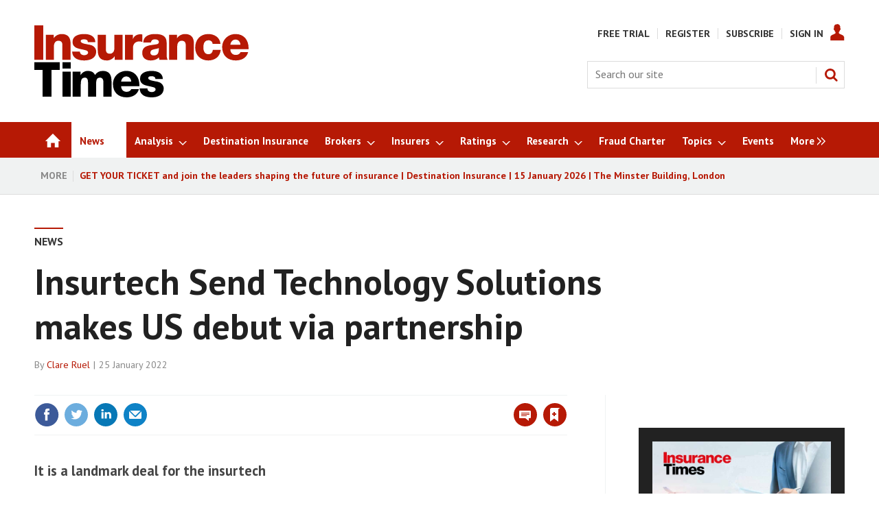

--- FILE ---
content_type: text/html; charset=utf-8
request_url: https://www.insurancetimes.co.uk/news/insurtech-send-technology-solutions-makes-us-debut-via-partnership/1440105.article
body_size: 45432
content:

<!DOCTYPE html>
<html lang="en">
<head>
	<meta charset="utf-8">
<link rel="preload" as="style" href="/Magazine/core.css?p=7875617684838313">
<link rel="preload" as="script" href="/Magazine/core.js?p=7875617684838313">
	
    <link rel="preload" as="image" href="https://d17mj6xr9uykrr.cloudfront.net/Pictures/280xAny/2/0/1/88201_benhuckelceosend_841116_crop.jpg" imagesrcset="https://d17mj6xr9uykrr.cloudfront.net/Pictures/280xAny/2/0/1/88201_benhuckelceosend_841116_crop.jpg 280w" />

	
	



<title>Insurtech Send Technology Solutions makes US debut via partnership | News | Insurance Times</title>
<meta name="description" content="It is a landmark deal for the insurtech" />
<meta name="viewport" content="width=device-width, initial-scale=1" />


<meta name="momentnowdate" content="2026-01-14 00:34:52.184"/>
<meta name="momentlocale" content="en-gb"/>
<meta name="momentlocaleformat" content="D MMMM YYYY"/>
<meta name="momentrelative" content="false"/>
<meta name="momentrelativeformat" content="YYYY,MM,DD"/>
<meta name="momentrelativemorethan" content="10"/>

	
    <meta name="pubdate" content="Tue, 25 Jan 2022 10:54 GMT" />
<link rel="canonical" href="https://www.insurancetimes.co.uk/news/insurtech-send-technology-solutions-makes-us-debut-via-partnership/1440105.article" />
<meta name="blockthis" content="blockGA" />
<meta name="showwallpaper" content="true" />
<meta name="navcode" content="3786" />
<meta name="primarynavigation" content="News" />
    <meta property="og:title" content="Insurtech Send Technology Solutions makes US debut via partnership" />
<meta property="og:type" content="Article" />
<meta property="og:url" content="https://www.insurancetimes.co.uk/news/insurtech-send-technology-solutions-makes-us-debut-via-partnership/1440105.article" />
<meta property="og:site_name" content="Insurance Times" />
<meta property="og:description" content="It is a landmark deal for the insurtech" />
<meta property="og:image:width" content="1024" />
<meta property="og:image:height" content="536" />
<meta property="og:image" content="https://d17mj6xr9uykrr.cloudfront.net/Pictures/1024x536/2/0/2/88202_waveusflag_960196.jpg" />
<meta property="og:image:alt" content="wave US flag" />
<meta property="og:image" content="https://d17mj6xr9uykrr.cloudfront.net/Pictures/1024x536/2/0/1/88201_benhuckelceosend_841116_crop.jpg" />
<meta property="og:image:alt" content="Ben Huckel CEO Send" />

<meta property="twitter:card" content="summary_large_image" />
<meta property="twitter:title" content="Insurtech Send Technology Solutions makes US debut via partnership" />
<meta property="twitter:description" content="It is a landmark deal for the insurtech" />
<meta property="twitter:image:src" content="https://d17mj6xr9uykrr.cloudfront.net/Pictures/1120xAny/2/0/2/88202_waveusflag_960196.jpg" />
<meta property="twitter:image:alt" content="wave US flag" />

	
<link rel="icon" href="/magazine/dest/graphics/favicons/favicon-32x32.png" />
<!--[if IE]><link rel="shortcut icon" href="/magazine/dest/graphics/favicons/favicon.ico" /><![endif]-->
<link rel="apple-touch-icon-precomposed" href="/magazine/dest/graphics/favicons/apple-touch-icon-precomposed.png" />
<meta name="msapplication-TileImage" content="/magazine/dest/graphics/favicons/mstile-144x144.png" />
<meta name="msapplication-TileColor" content="#ffffff" />
	
	<link href="/Magazine/core.css?p=7875617684838313" rel="stylesheet" type="text/css">
<link href="/Magazine/print.css?p=7875617684838313" rel="stylesheet" type="text/css" media="print">


	
<script src="https://cdnjs.cloudflare.com/ajax/libs/jquery/3.4.1/jquery.min.js" integrity="sha256-CSXorXvZcTkaix6Yvo6HppcZGetbYMGWSFlBw8HfCJo=" crossorigin="anonymous" referrerpolicy="no-referrer"></script>
	
<script>var newLang={"more":{"default":"Show more","searchtype":"Show more","searchdates":"Show more"},"less":{"default":"Show fewer","searchtype":"Show fewer","searchdates":"Show fewer"},"show":{"default":"show"},"hide":{"default":"hide"},"caption":{"show":"show caption","hide":"hide caption"},"carousel":{"play":"play slideshow","pause":"pause slideshow"}};</script>
	
	<script type="text/javascript">
					var IPState = {
					
						useripstate: false,
						useripname: ''
						
					};
				</script>
<script type="text/javascript">
          
					window.dataLayer = window.dataLayer || [];
					window.dataLayer.push({'StoryID':'1440105'});
					window.dataLayer.push({'StoryFormatProperty':'N'});
					
					window.dataLayer.push({'StoryCategories':'|IT Metered Free|News DO NOT USE|News|Suppliers|Commercial Lines|Software platforms|Insurtech|'});
					
					window.dataLayer.push({'StoryLayout':'Standard'});
					window.dataLayer.push({'StoryWidth':'standard width'});
					
					
					window.dataLayer.push({'StoryLayoutCode':'1'});
					
					window.dataLayer.push({'StoryFormatCode':'1094'});
					
					window.dataLayer.push({'StoryTypeCode':'1001'});
					
					window.dataLayer.push({'StoryCategoriesCodes':'|13140|13426|13860|13867|13868|14076|14105|'});
					
					window.dataLayer.push({'StoryFullNavPath':'|23|3786|'});
					       
					window.dataLayer.push({'UserID':undefined});
					window.dataLayer.push({'NavCode':'3786'});
					window.dataLayer.push({'MicrositeNavCode':'-1'});
					window.dataLayer.push({'NavKey':'1748'});
          
          window.dataLayer.push({'NavigationAreaNavCode':'3786'});
          </script>
<script type="text/javascript">
window.dataLayer.push({'AccessQualificationTypeName':'Free access (anonymous users)'});
window.dataLayer.push({'AccessProductCode':'ITMNNAO'});
window.dataLayer.push({'AccessProductName':'IT Metered News & News Analysis'});
window.dataLayer.push({'AccessCount':'1'});
</script>
<script type="text/javascript"> 
//dataLayer array declaration
window.dataLayer = window.dataLayer || [];
window.dataLayer.push({'UserStateLoggedIn':'False'}); 
window.dataLayer.push({'FullNavPath':'|23|3786|'});
window.dataLayer.push({'AccessStatus':'Granted'});
window.dataLayer.push({'Template':'Story'});
window.dataLayer.push({'Title':'Insurtech Send Technology Solutions makes US debut via partnership | News'});
window.dataLayer.push({'StoryAccessControl':'Private'});
window.dataLayer.push({'StoryFormat':'News'});
window.dataLayer.push({'StoryType':'News'});
window.dataLayer.push({'Headline':'Insurtech Send Technology Solutions makes US debut via partnership'});
window.dataLayer.push({'PrimaryNav':'|Main Navigation|News|'});
window.dataLayer.push({'PrimaryNavCurrent':'News'});
window.dataLayer.push({'PrimaryNavCode':'|23|3786|'});
window.dataLayer.push({'PrimaryNavCodeCurrent':'3786'});
window.dataLayer.push({'Categories':'|IT Metered Free|News DO NOT USE|News|Suppliers|Commercial Lines|Software platforms|Insurtech|'});
window.dataLayer.push({'CategoryCodes':'|13140|13426|13860|13867|13868|14076|14105|'});
window.dataLayer.push({'Tags':undefined});
window.dataLayer.push({'Bylines':'|Clare Ruel|'});
window.dataLayer.push({'IssueDate':'01-03-2018'});
window.dataLayer.push({'IssueDateTime':'01-03-2018 06:00:00'});
window.dataLayer.push({'PublishDate':'25-01-2022'});
window.dataLayer.push({'PublishDateTime':'25-01-2022 10:54:00'});
</script>
	<link href='https://fonts.googleapis.com/css?family=PT+Sans:400,700&display=swap' rel='stylesheet' type='text/css'>

<style>
/* PWVD-1254: Temp FIX START */
.directories .listBlocks ul li.company .storyDetails .company-articles{
    white-space: unset;
	 gap:5px;
}
/* PWVD-1254: Temp FIX END */
</style>

<style type="text/css">
	[class*="block-grid-"] {  display: block;  padding: 0;  margin: 0 -0.625rem;}[class*="block-grid-"]:before, [class*="block-grid-"]:after {  content: " ";  display: table;}[class*="block-grid-"]:after {  clear: both;}[class*="block-grid-"] > li {  display: block;  float: left;  padding: 0 0.625rem 1.25rem;} @media only screen {  .small-block-grid-1 > li {    width: 100%;    list-style: none;  }  .small-block-grid-1 > li:nth-of-type(1n) {    clear: none;  }  .small-block-grid-1 > li:nth-of-type(1n+1) {    clear: both;  }  .small-block-grid-2 > li {    width: 50%;    list-style: none;  }  .small-block-grid-2 > li:nth-of-type(1n) {    clear: none;  }  .small-block-grid-2 > li:nth-of-type(2n+1) {    clear: both;  }  .small-block-grid-3 > li {    width: 33.33333%;    list-style: none;  }  .small-block-grid-3 > li:nth-of-type(1n) {    clear: none;  }  .small-block-grid-3 > li:nth-of-type(3n+1) {    clear: both;  }  .small-block-grid-4 > li {    width: 25%;    list-style: none;  }  .small-block-grid-4 > li:nth-of-type(1n) {    clear: none;  }  .small-block-grid-4 > li:nth-of-type(4n+1) {    clear: both;  }  .small-block-grid-5 > li {    width: 20%;    list-style: none;  }  .small-block-grid-5 > li:nth-of-type(1n) {    clear: none;  }  .small-block-grid-5 > li:nth-of-type(5n+1) {    clear: both;  }  .small-block-grid-6 > li {    width: 16.66667%;    list-style: none;  }  .small-block-grid-6 > li:nth-of-type(1n) {    clear: none;  }  .small-block-grid-6 > li:nth-of-type(6n+1) {    clear: both;  }  .small-block-grid-7 > li {    width: 14.28571%;    list-style: none;  }  .small-block-grid-7 > li:nth-of-type(1n) {    clear: none;  }  .small-block-grid-7 > li:nth-of-type(7n+1) {    clear: both;  }  .small-block-grid-8 > li {    width: 12.5%;    list-style: none;  }  .small-block-grid-8 > li:nth-of-type(1n) {    clear: none;  }  .small-block-grid-8 > li:nth-of-type(8n+1) {    clear: both;  }  .small-block-grid-9 > li {    width: 11.11111%;    list-style: none;  }  .small-block-grid-9 > li:nth-of-type(1n) {    clear: none;  }  .small-block-grid-9 > li:nth-of-type(9n+1) {    clear: both;  }  .small-block-grid-10 > li {    width: 10%;    list-style: none;  }  .small-block-grid-10 > li:nth-of-type(1n) {    clear: none;  }  .small-block-grid-10 > li:nth-of-type(10n+1) {    clear: both;  }  .small-block-grid-11 > li {    width: 9.09091%;    list-style: none;  }  .small-block-grid-11 > li:nth-of-type(1n) {    clear: none;  }  .small-block-grid-11 > li:nth-of-type(11n+1) {    clear: both;  }  .small-block-grid-12 > li {    width: 8.33333%;    list-style: none;  }  .small-block-grid-12 > li:nth-of-type(1n) {    clear: none;  }  .small-block-grid-12 > li:nth-of-type(12n+1) {    clear: both;  }} @media only screen and (min-width: 40.063em) {  .medium-block-grid-1 > li {    width: 100%;    list-style: none;  }  .medium-block-grid-1 > li:nth-of-type(1n) {    clear: none;  }  .medium-block-grid-1 > li:nth-of-type(1n+1) {    clear: both;  }  .medium-block-grid-2 > li {    width: 50%;    list-style: none;  }  .medium-block-grid-2 > li:nth-of-type(1n) {    clear: none;  }  .medium-block-grid-2 > li:nth-of-type(2n+1) {    clear: both;  }  .medium-block-grid-3 > li {    width: 33.33333%;    list-style: none;  }  .medium-block-grid-3 > li:nth-of-type(1n) {    clear: none;  }  .medium-block-grid-3 > li:nth-of-type(3n+1) {    clear: both;  }  .medium-block-grid-4 > li {    width: 25%;    list-style: none;  }  .medium-block-grid-4 > li:nth-of-type(1n) {    clear: none;  }  .medium-block-grid-4 > li:nth-of-type(4n+1) {    clear: both;  }  .medium-block-grid-5 > li {    width: 20%;    list-style: none;  }  .medium-block-grid-5 > li:nth-of-type(1n) {    clear: none;  }  .medium-block-grid-5 > li:nth-of-type(5n+1) {    clear: both;  }  .medium-block-grid-6 > li {    width: 16.66667%;    list-style: none;  }  .medium-block-grid-6 > li:nth-of-type(1n) {    clear: none;  }  .medium-block-grid-6 > li:nth-of-type(6n+1) {    clear: both;  }  .medium-block-grid-7 > li {    width: 14.28571%;    list-style: none;  }  .medium-block-grid-7 > li:nth-of-type(1n) {    clear: none;  }  .medium-block-grid-7 > li:nth-of-type(7n+1) {    clear: both;  }  .medium-block-grid-8 > li {    width: 12.5%;    list-style: none;  }  .medium-block-grid-8 > li:nth-of-type(1n) {    clear: none;  }  .medium-block-grid-8 > li:nth-of-type(8n+1) {    clear: both;  }  .medium-block-grid-9 > li {    width: 11.11111%;    list-style: none;  }  .medium-block-grid-9 > li:nth-of-type(1n) {    clear: none;  }  .medium-block-grid-9 > li:nth-of-type(9n+1) {    clear: both;  }  .medium-block-grid-10 > li {    width: 10%;    list-style: none;  }  .medium-block-grid-10 > li:nth-of-type(1n) {    clear: none;  }  .medium-block-grid-10 > li:nth-of-type(10n+1) {    clear: both;  }  .medium-block-grid-11 > li {    width: 9.09091%;    list-style: none;  }  .medium-block-grid-11 > li:nth-of-type(1n) {    clear: none;  }  .medium-block-grid-11 > li:nth-of-type(11n+1) {    clear: both;  }  .medium-block-grid-12 > li {    width: 8.33333%;    list-style: none;  }  .medium-block-grid-12 > li:nth-of-type(1n) {    clear: none;  }  .medium-block-grid-12 > li:nth-of-type(12n+1) {    clear: both;  }} @media only screen and (min-width: 64.063em) {  .large-block-grid-1 > li {    width: 100%;    list-style: none;  }  .large-block-grid-1 > li:nth-of-type(1n) {    clear: none;  }  .large-block-grid-1 > li:nth-of-type(1n+1) {    clear: both;  }  .large-block-grid-2 > li {    width: 50%;    list-style: none;  }  .large-block-grid-2 > li:nth-of-type(1n) {    clear: none;  }  .large-block-grid-2 > li:nth-of-type(2n+1) {    clear: both;  }  .large-block-grid-3 > li {    width: 33.33333%;    list-style: none;  }  .large-block-grid-3 > li:nth-of-type(1n) {    clear: none;  }  .large-block-grid-3 > li:nth-of-type(3n+1) {    clear: both;  }  .large-block-grid-4 > li {    width: 25%;    list-style: none;  }  .large-block-grid-4 > li:nth-of-type(1n) {    clear: none;  }  .large-block-grid-4 > li:nth-of-type(4n+1) {    clear: both;  }  .large-block-grid-5 > li {    width: 20%;    list-style: none;  }  .large-block-grid-5 > li:nth-of-type(1n) {    clear: none;  }  .large-block-grid-5 > li:nth-of-type(5n+1) {    clear: both;  }  .large-block-grid-6 > li {    width: 16.66667%;    list-style: none;  }  .large-block-grid-6 > li:nth-of-type(1n) {    clear: none;  }  .large-block-grid-6 > li:nth-of-type(6n+1) {    clear: both;  }  .large-block-grid-7 > li {    width: 14.28571%;    list-style: none;  }  .large-block-grid-7 > li:nth-of-type(1n) {    clear: none;  }  .large-block-grid-7 > li:nth-of-type(7n+1) {    clear: both;  }  .large-block-grid-8 > li {    width: 12.5%;    list-style: none;  }  .large-block-grid-8 > li:nth-of-type(1n) {    clear: none;  }  .large-block-grid-8 > li:nth-of-type(8n+1) {    clear: both;  }  .large-block-grid-9 > li {    width: 11.11111%;    list-style: none;  }  .large-block-grid-9 > li:nth-of-type(1n) {    clear: none;  }  .large-block-grid-9 > li:nth-of-type(9n+1) {    clear: both;  }  .large-block-grid-10 > li {    width: 10%;    list-style: none;  }  .large-block-grid-10 > li:nth-of-type(1n) {    clear: none;  }  .large-block-grid-10 > li:nth-of-type(10n+1) {    clear: both;  }  .large-block-grid-11 > li {    width: 9.09091%;    list-style: none;  }  .large-block-grid-11 > li:nth-of-type(1n) {    clear: none;  }  .large-block-grid-11 > li:nth-of-type(11n+1) {    clear: both;  }  .large-block-grid-12 > li {    width: 8.33333%;    list-style: none;  }  .large-block-grid-12 > li:nth-of-type(1n) {    clear: none;  }  .large-block-grid-12 > li:nth-of-type(12n+1) {    clear: both;  }}
	
    .masthead .leaderboard { padding: 9px 0 14px; }
    .grid .more a { color: #B61905; text-transform: uppercase; font-size: .8rem; font-weight: 700; }
    .margin-top-5 { margin-top:5%; }
    .margin-bottom-10 { margin-bottom:10px; }
    #newsletter-submit { background-color: #999999; padding: 1%; font-family: 'PT Sans'; font-size: 1rem; }
    #newsletters-heading { text-align:center; padding:3px 0 7px 0; background-color:#B61905; color:#FFFFFF; text-transform:uppercase; font-weight:700; }
    #newsletter-sign-up { padding:5%; border:1px solid #B61905; margin-top: -5px; background: -moz-linear-gradient(-45deg, rgba(255,255,255,1) 0%, rgba(246,246,246,1) 47%, rgba(237,237,237,1) 100%); color: #000; font-size: 0.9rem; }
    #newsletter-button { width:40%; float:right; padding:1%; text-align: center; background-color:#666666; margin-top: 6%; background-color: #B61905; float:left; border-radius: 5px; text-transform: uppercase; }
    #newsletter-button a { color:#FFFFFF; }
    #newsletter-sign-up form { font-size: 0.84rem; }
    .story_list { padding: 3%; background-color: #ffffff; border: 2px solid #B61905; }
    .grid .spin_feed .story_list ul li { border-bottom: none; }
    
    .layoutIcon.pictureLayout:before { visibility: hidden; }
    
    .footer .footerTopNavPageText { padding-bottom: 0; }
    .footer .topNav { margin-bottom:0; margin-top:0; }
    .footer .footerSocial { border-top:none; padding-top: 3px; }
    .footer .footerSocial ul { margin: 0; }
    .footer .webvision { margin:0}
    
    .jobs-link { background: #0e76be; }
	 
	 #cookiePolicy { display: none !important; }
	 
	 .five-star-bg-box { background-color: #ececec; padding:15px; }
	 .five-star-center-box { text-align:center; padding:15px; }
	     
    @media screen and (max-width: 768px) {
        #subs-image-on-paywall-page, #hot-topics-container { display:none; }
    }
	 .tabbedblocks { background-color: #FFF; }		
	 
	 /* Gating styling */
    #gating-dividing-border { border-right:1px solid #dcdcdc; }
    #gating-dividing-border p, #gating-dividing-border ul li { padding-right:10px; }
    .accessContainer .accessMessage .middleBlock .factfile.gating-button-container { background-color: #FFFFFF; margin-left: 0; margin-right: 0; padding: 10px 0; text-align: left; }
    .accessContainer .accessMessage .middleBlock .factfile a.gating-button { background: #B61905; color: #FFFFFF; text-decoration: none; margin-left: 9px; }
    
    @media screen and (max-width: 400px) {
		#gating-dividing-border { border-right: none !important; }
        .accessContainer .accessMessage .middleBlock .gating-message ul { margin-left: 0 !important; margin-right: 0 !important; padding-left: 0 !important; padding-right: 0 !important; }
        .accessContainer .accessMessage .middleBlock .gating-message ol, .accessContainer .accessMessage .middleBlock ul.gating-message li:first-child { padding-bottom: 0 !important; border-bottom:1px solid #dcdcdc; margin-bottom: 18px; }
        .accessContainer .accessMessage .middleBlock ul.gating-message li ul#gating-benefits li { border-bottom: none !important; }
	}
	
	.directories .standfirst p {
    font-weight: 400;
}
</style>

<style>
.wallpaper-fireplace.nav-fixed .wallpaper-ad>div {
	top: 0!important;
}

@media all and (-ms-high-contrast: none), (-ms-high-contrast: active) {
    .wallpaper-applied .wallpaper-ad > div {
		z-index: 0;
	}
	.wallpaper-applied #wrapper_sleeve {
	  z-index: 1;
	}
}
</style>

<!-- FIX FOR NQCS-887 START -->
<!--
<style>
@media screen and (min-width: 1024px) {
	.wallpaper-applied.site-width-1024 #mainnav.container .inner-sleeve {
		max-width: 1080px;
	}
}
</style>
-->
<!-- FIX FOR NQCS-887 END -->

<style>
	.wallpaper-applied.site-width-1024 #mainnav > .inner-sleeve {
		max-width: 1220px;
	}
	.wallpaper-applied.site-width-1024 .mast > .inner-sleeve {
		max-width: 1220px;
	}
	.wallpaper-applied.site-width-1024 .footer .inner-sleeve {
		max-width: 1220px;
	}
	.wallpaper-applied.site-width-1024 .ad-style1, .wallpaper-applied.site-width-1024 .container .inner-sleeve {
		max-width: 1220px;
	}
</style>

<!-- changes for new ad position -->
<style type="text/css">

.wallpaper-applied.site-width-1024 .ad-style1, .wallpaper-applied.site-width-1024 .container .inner-sleeve {
    max-width: 1024px;
}

.ad-style1 {
    position: relative;
    background-color: #ffffff;
    border-bottom: 0px solid #dcdcdc;
}

@media screen and (min-width: 1024px)
#wrapper_sleeve {
    margin-top: 0;
	 background-color:#ffffff;
}

body.story-style-1 #wrapper_sleeve {
    margin-top: 0em !important;
	 background-color:#ffffff;
	 padding-top:24px;
}

body.SPIN2-master #wrapper_sleeve {
    margin-top: 0em !important;
	 background-color:#ffffff;
	 padding-top:24px;
}

body.StoryAccess-master #wrapper_sleeve {
    margin-top: 0em !important;
	 background-color:#ffffff;
	 padding-top:24px;
}

.wallpaper-applied .accessContainer>.container:first-child .inner-sleeve {
padding-top:0px;
}

.wallpaper-applied:not(.story-is-group) #wrapper_sleeve>:first-child {
    padding-top: 0px;
    background-color: #fff;
}

.ad-style1 .sleeve>div {
    margin: auto;
    padding: 24px 0;
    text-align: center;
	 padding-bottom:0px;
}

body.SPIN2-master.microsite #wrapper_sleeve {
    margin-top: 1em !important;
	 background-color:#ffffff;
}

.footer .footerSocial {
    border-top: none;
    padding-top: 3px;
    text-align: center;
}

#latest-header_16076 {
	margin:0px;
}

#latest-header_16112 {
	margin:0px;
}

@media screen and (max-width: 428px) {
 .DisplayNonMobile {
  display:none;
 }
 
}
@media screen and (min-width: 429px) {
 .DisplayMobileOnly {
  display:none;
 }
}
 
</style>

<style type="text/css">
div#_16509.htmlContent {
    margin-bottom: 0px;
}
</style>

<style type="text/css">

body#biography #wrapper_sleeve {
margin-top:20px;
}

body#searchResults #wrapper_sleeve {
margin-top:20px;
}

body#story .factfile {
padding:10px 20px 10px 20px;
}

body#story .factfile p {
margin-bottom:10px;
}

@media screen and (max-width: 428px) {

body#story .inline_image.inline_image_right.image_size_small {
width:100%;
margin-bottom:16px;
/*border-top: 4px solid #dcdcdc;*/
}

body#story .inline_image.inline_image_left.image_size_small {
width:100%;
margin-bottom:16px;
/*border-top: 4px solid #dcdcdc;*/
}

/*body#story .picture.lazyloaded-completed {
display:none;
}*/

body#story .inline_meta {
padding:10px 20px 10px 20px;
}

body#story .inline_meta .inline_caption {
margin:0px;
margin-bottom:10px;
font-size:1rem;
}

.contactList ul li .socialMediaLinks ul li.social-media-title {
    -ms-flex: 1 0 auto;
    flex: 1 0 auto;
}

}

@media screen and (min-width: 1024px) {
#wrapper_sleeve.showMenuPushed {
    margin-top: 80px;
}
}

.topic_scroller .thumbs li .heading {
font-size: 1.212rem;
    line-height: 1.602rem;
}
</style>
<style type="text/css">
div#latest_25783.spinBlock.colour1.hastitle {
 margin-bottom:21px;
}
div#latest_25789.spinBlock.colour1.hasnotitle {
 margin-bottom:21px;
}


/* Insurtech */
div#insurtech_13949.spinBlock.colour1.hastitle {
    margin-bottom: 0px;
}

/* AI */
div#_19545.spinBlock.colour1.hastitle {
    margin-bottom: 0px;
}

/* Broker Software Platforms */
div#_19527.spinBlock.colour1.hastitle {
    margin-bottom: 0px;
}

/* eTrading */
div#_19533.spinBlock.colour1.hastitle {
    margin-bottom: 0px;
}

/* Claims Technology */
div#claims-technology_13947.spinBlock.colour1.hastitle {
    margin-bottom: 0px;
}

/* IoT */
div#_19569.spinBlock.colour1.hastitle {
    margin-bottom: 0px;
}

/* Software Platforms */
div#_19575.spinBlock.colour1.hastitle {
    margin-bottom: 0px;
}

/* Story of the Day */
div#story-of-the-day_20076.spinBlock.colour1.hastitle {
    margin-bottom: 0px;
}

/* Briefing */
div#_20089.spinBlock.colour1.hastitle {
    margin-bottom: 0px;
}

/* latest research reports for buttons */
div#latest-etrading-report_19800.spinBlock.colour2.hasnotitle {
    margin-bottom: 0px;
	 min-height:314px;
}

div#latest-research-webinar_19920.spinBlock.colour2.hasnotitle {
    margin-bottom: 0px;
	 min-height:375px;
}

div#latest-etrading-report_19789.spinBlock.colour2.hasnotitle {
    margin-bottom: 0px;
}
div#latest-commercial-lines-report_19790.spinBlock.colour2.hasnotitle {
    margin-bottom: 0px;
}
div#latest-personal-lines-report_19791.spinBlock.colour2.hasnotitle {
    margin-bottom: 0px;
}
div#latest-mga-market-report_19794.spinBlock.colour2.hasnotitle {
    margin-bottom: 0px;
}

div#latest-top-50-brokers_19792.spinBlock.colour2.hasnotitle {
    margin-bottom: 0px;
	 	 /*min-height:292px;*/
}

div#latest-headline_20063.spinBlock.colour2.hasnotitle {
    margin-bottom: 0px;
	 	 min-height:375px;
}

div#top-50-brokers-2022_21567.spinBlock.colour2.hasnotitle {
    margin-bottom: 0px;
	 	/* min-height:292px;*/
}
div#latest-top-50-insurers_19793.spinBlock.colour2.hasnotitle {
    margin-bottom: 0px;
	 min-height:314px;
}
div#latest-digital-transformation-report_19797.spinBlock.colour2.hasnotitle {
    margin-bottom: 0px;
}

div#top-50-brokers-2022_19947.spinBlock.colour2.hasnotitle {
    margin-bottom: 0px;
}

div#top-50-brokers-2022_19948.spinBlock.colour2.hasnotitle {
    margin-bottom: 0px;
}
div#top-50-brokers-2022_19949.spinBlock.colour2.hasnotitle {
    margin-bottom: 0px;
}

div#top-50-brokers-2022_19958.spinBlock.colour2.hasnotitle {
    margin-bottom: 0px;
}
div#top-50-brokers-2022_19959.spinBlock.colour2.hasnotitle {
    margin-bottom: 0px;
}
div#top-50-brokers-2022_19960.spinBlock.colour2.hasnotitle {
    margin-bottom: 0px;
}
div#top-50-brokers-2022_19961.spinBlock.colour2.hasnotitle {
    margin-bottom: 0px;
}
div#top-50-brokers-2022_19962.spinBlock.colour2.hasnotitle {
    margin-bottom: 0px;
}
div#top-50-brokers-2022_19963.spinBlock.colour2.hasnotitle {
    margin-bottom: 0px;
}
div#top-50-brokers-2022_19964.spinBlock.colour2.hasnotitle {
    margin-bottom: 0px;
}
div#top-50-brokers-2022_19965.spinBlock.colour2.hasnotitle {
    margin-bottom: 0px;
}
div#top-50-brokers-2022_19966.spinBlock.colour2.hasnotitle {
    margin-bottom: 0px;
}
div#top-50-brokers-2022_19967.spinBlock.colour2.hasnotitle {
    margin-bottom: 0px;
}
div#top-50-brokers-2022_19968.spinBlock.colour2.hasnotitle {
    margin-bottom: 0px;
}
div#top-50-brokers-2022_19969.spinBlock.colour2.hasnotitle {
    margin-bottom: 0px;
}
div#top-50-brokers-2022_19970.spinBlock.colour2.hasnotitle {
    margin-bottom: 0px;
}
div#top-50-brokers-2022_19971.spinBlock.colour2.hasnotitle {
    margin-bottom: 0px;
}
div#top-50-brokers-2022_19972.spinBlock.colour2.hasnotitle {
    margin-bottom: 0px;
}
div#top-50-brokers-2022_19973.spinBlock.colour2.hasnotitle {
    margin-bottom: 0px;
	 min-height:412px;
}
div#top-50-brokers-2022_19974.spinBlock.colour2.hasnotitle {
    margin-bottom: 0px;
	 min-height:412px;
}
div#top-50-brokers-2022_19975.spinBlock.colour2.hasnotitle {
    margin-bottom: 0px;
	 min-height:441px;
}
div#top-50-brokers-2022_21573.spinBlock.colour2.hasnotitle {
    margin-bottom: 0px;
	 min-height:412px;
}

/* IT Awards 2023 top block */
div#_21352.spinBlock.colour1.hastitle {
    margin-bottom: 0px;
}

/* more stuart reid */
div#more-sotd_20073.htmlContent {
    margin-bottom: 21px;
}

/* more kelly ogley */
div#more-sotd_22956.htmlContent {
    margin-bottom: 21px;
}


div#more-analysis_22955.spinBlock.colour1.hastitle {
    margin-bottom: 21px;
}


div#latest-research-header_19795.htmlContent {
    margin-bottom: 21px;
}
div#latest-research-header_19951.htmlContent {
    margin-bottom: 21px;
}
div#latest-research-header_19952.htmlContent {
    margin-bottom: 21px;
}
div#latest-research-header_19953.htmlContent {
    margin-bottom: 21px;
}
div#latest-research-header_19954.htmlContent {
    margin-bottom: 21px;
}
div#latest-research-header_19955.htmlContent {
    margin-bottom: 21px;
}
div#latest-research-header_19956.htmlContent {
    margin-bottom: 21px;
}

div#latest-research-header_19950.htmlContent {
    margin-bottom: 21px;
}

.newsletterSignup {
    border-top: 4px solid #dcdcdc;
    background-color: #f0f2f2;
    min-height: 190px;
}


div#researchcontact {
 background-color:#efefef;
 padding:20px;
 padding-bottom:5px;
}

div#supporting-sotd-content_20042.spinBlock.colour1.hastitle {
 margin-bottom:21px;
}

div#more-analysis_20053.spinBlock.colour1.hastitle {
 margin-bottom:21px;
}

.hot-topics-container {
font-weight:bold;
}

/*@media screen and (min-width: 1024px) {
div.mast.container.full {
    padding: 20px 0 15px;
} }*/

/*div.videosMedia-aside {
 visibility:hidden;
}*/

body#story.story-style-5 div#rhcreflow-extra {
display:none;
}

/*body#story.story-style-5 div.newsletterSignup.data-ajax-load-content-init.initiated.initialized {
display:none;
}*/

body#story.story-style-5 div#div-gpt-ad-B {
display:none;
}

body#story.story-style-5 div#rhcreflow-desktop.rhc-mostpopular-desktop {
display:none;
}

body#story.story-style-4 div#rhcreflow-extra {
display:none;
}

/*body#story.story-style-4 div.newsletterSignup.data-ajax-load-content-init.initiated.initialized {
display:none;
}*/

body#story.story-style-4 div#div-gpt-ad-B {
display:none;
}

body#story.story-style-4 div#rhcreflow-desktop.rhc-mostpopular-desktop {
display:none;
}

div#tech-talk-logo_20107.htmlContent {
    margin-bottom: 10px;
}

div#tech-talk-landing-page-logo_20120.htmlContent {
    margin-bottom: 10px;
	 text-align:center;
}

div#_20109.spinBlock.colour1.hasnotitle {
    margin-bottom: 21px;
}

div#further-reading_20103.spinBlock.colour1.hastitle {
 margin-bottom:21px;
}

div#tech-talk_20104.spinBlock.colour1.hasnotitle {
 margin-bottom:21px;
}

/* news > commercial lines top block */
div#_20122.spinBlock.colour1.hastitle {
 margin-bottom:0px;
}

/* news > personal lines top block */
div#_20136.spinBlock.colour1.hastitle {
 margin-bottom:0px;
}

/* broker news */
div#_20148.spinBlock.colour1.hastitle {
 margin-bottom:0px;
}

/* broker analysis */
div#_20159.spinBlock.colour1.hastitle {
 margin-bottom:0px;
}

/* broker interviews */
div#_20171.spinBlock.colour1.hastitle {
 margin-bottom:0px;
}

/* sme brokers */
div#sme-brokers_17542.spinBlock.colour1.hastitle {
 margin-bottom:0px;
}

/* brokers */
div#b-news_14095.spinBlock.colour1.hastitle {
 margin-bottom:0px;
}

/* insurer news */
div#_20201.spinBlock.colour1.hastitle {
 margin-bottom:0px;
}

/* insurer analysis */
div#_20212.spinBlock.colour1.hastitle {
 margin-bottom:0px;
}

/* insurer interviews */
div#_20223.spinBlock.colour1.hastitle {
 margin-bottom:0px;
}

/* insurers */
div#insurer-news_19822.spinBlock.colour1.hastitle {
 margin-bottom:0px;
}

/* admiral */
div#admiral-news_20252.spinBlock.colour1.hastitle {
 margin-bottom:0px;
}

/* ageas */
div#_20264.spinBlock.colour1.hastitle {
 margin-bottom:0px;
}

/* AIG */
div#_20275.spinBlock.colour1.hastitle {
 margin-bottom:0px;
}

/* Allianz */
div#_20286.spinBlock.colour1.hastitle {
 margin-bottom:0px;
}

/* Aspen */
div#_20297.spinBlock.colour1.hastitle {
 margin-bottom:0px;
}

/* Aviva */
div#_20308.spinBlock.colour1.hastitle {
 margin-bottom:0px;
}

/* AXA */
div#_20319.spinBlock.colour1.hastitle {
 margin-bottom:0px;
}

/* Brit */
div#_20330.spinBlock.colour1.hastitle {
 margin-bottom:0px;
}

div#latest-news-header_20346.htmlContent {
 margin-bottom:21px
}

/* news page tech talk logo */
div#tech-talk-logo_20368.htmlContent {
 margin-bottom:5px
}

/* digital transformation reports page tech talk logo */
div#tech-talk-logo_20379.htmlContent {
 margin-bottom:5px
}

/* Canopius */
div#_20385.spinBlock.colour1.hastitle {
 margin-bottom:0px;
}

/* Chubb */
div#_20396.spinBlock.colour1.hastitle {
 margin-bottom:0px;
}

/* Covea */
div#_20407.spinBlock.colour1.hastitle {
 margin-bottom:0px;
}

/* DLG */
div#_20418.spinBlock.colour1.hastitle {
 margin-bottom:0px;
}

/* Ecclesiastical */
div#_20429.spinBlock.colour1.hastitle {
 margin-bottom:0px;
}

/* ERS */
div#_20440.spinBlock.colour1.hastitle {
 margin-bottom:0px;
}

/* Esure */
div#_20451.spinBlock.colour1.hastitle {
 margin-bottom:0px;
}

/* FM Global */
div#_20464.spinBlock.colour1.hastitle {
 margin-bottom:0px;
}

/* Hiscox */
div#_20475.spinBlock.colour1.hastitle {
 margin-bottom:0px;
}

/* Lemonade */
div#_20486.spinBlock.colour1.hastitle {
 margin-bottom:0px;
}

/* Lloyd's of London */
div#_20497.spinBlock.colour1.hastitle {
 margin-bottom:0px;
}

/* Markel */
div#_20508.spinBlock.colour1.hastitle {
 margin-bottom:0px;
}

/* Mitsui */
div#_20519.spinBlock.colour1.hastitle {
 margin-bottom:0px;
}

/* NIG */
div#_20530.spinBlock.colour1.hastitle {
 margin-bottom:0px;
}

/* QBE */
div#_20541.spinBlock.colour1.hastitle {
 margin-bottom:0px;
}

/* RSA */
div#_20552.spinBlock.colour1.hastitle {
 margin-bottom:0px;
}

/* Sabre */
div#_20563.spinBlock.colour1.hastitle {
 margin-bottom:0px;
}

/* Saga */
div#_20574.spinBlock.colour1.hastitle {
 margin-bottom:0px;
}

/* TMK */
div#_20585.spinBlock.colour1.hastitle {
 margin-bottom:0px;
}

/* Travelers */
div#_20596.spinBlock.colour1.hastitle {
 margin-bottom:0px;
}

/* Zurich */
div#_20607.spinBlock.colour1.hastitle {
 margin-bottom:0px;
}

/* LV= */
div#_20618.spinBlock.colour1.hastitle {
 margin-bottom:0px;
}

/* Sompo International */
div#_20717.spinBlock.colour1.hastitle {
 margin-bottom:0px;
}

/* NFU Mutual */
div#_20706.spinBlock.colour1.hastitle {
 margin-bottom:0px;
}

/* Munich Re */
div#_20695.spinBlock.colour1.hastitle {
 margin-bottom:0px;
}

/* Liberty */
div#_20684.spinBlock.colour1.hastitle {
 margin-bottom:0px;
}

/* Domestic and General */
div#_20673.spinBlock.colour1.hastitle {
 margin-bottom:0px;
}

/* Chaucer */
div#_20662.spinBlock.colour1.hastitle {
 margin-bottom:0px;
}

/* Beazley */
div#_20651.spinBlock.colour1.hastitle {
 margin-bottom:0px;
}

/* Arch */
div#_20640.spinBlock.colour1.hastitle {
 margin-bottom:0px;
}

/* Aegis */
div#_20629.spinBlock.colour1.hastitle {
 margin-bottom:0px;
}

/* BROKERS */

div#_20727.spinBlock.colour1.hastitle {
 margin-bottom:0px;
}

div#_20739.spinBlock.colour1.hastitle {
 margin-bottom:0px;
}

div#_20751.spinBlock.colour1.hastitle {
 margin-bottom:0px;
}

div#_20763.spinBlock.colour1.hastitle {
 margin-bottom:0px;
}

div#_20775.spinBlock.colour1.hastitle {
 margin-bottom:0px;
}

div#_20787.spinBlock.colour1.hastitle {
 margin-bottom:0px;
}

div#_20799.spinBlock.colour1.hastitle {
 margin-bottom:0px;
}

div#_20811.spinBlock.colour1.hastitle {
 margin-bottom:0px;
}

div#_20823.spinBlock.colour1.hastitle {
 margin-bottom:0px;
}

div#_20835.spinBlock.colour1.hastitle {
 margin-bottom:0px;
}

div#_20847.spinBlock.colour1.hastitle {
 margin-bottom:0px;
}

div#_20859.spinBlock.colour1.hastitle {
 margin-bottom:0px;
}

div#_20871.spinBlock.colour1.hastitle {
 margin-bottom:0px;
}

div#_20883.spinBlock.colour1.hastitle {
 margin-bottom:0px;
}

div#_20895.spinBlock.colour1.hastitle {
 margin-bottom:0px;
}

div#_20907.spinBlock.colour1.hastitle {
 margin-bottom:0px;
}

div#_20919.spinBlock.colour1.hastitle {
 margin-bottom:0px;
}

div#_20931.spinBlock.colour1.hastitle {
 margin-bottom:0px;
}

div#_20943.spinBlock.colour1.hastitle {
 margin-bottom:0px;
}

div#_20955.spinBlock.colour1.hastitle {
 margin-bottom:0px;
}

div#_20967.spinBlock.colour1.hastitle {
 margin-bottom:0px;
}

div#_20979.spinBlock.colour1.hastitle {
 margin-bottom:0px;
}

div#_20991.spinBlock.colour1.hastitle {
 margin-bottom:0px;
}

div#_21003.spinBlock.colour1.hastitle {
 margin-bottom:0px;
}

div#_21015.spinBlock.colour1.hastitle {
 margin-bottom:0px;
}

div#_21027.spinBlock.colour1.hastitle {
 margin-bottom:0px;
}

div#_21039.spinBlock.colour1.hastitle {
 margin-bottom:0px;
}

div#_21051.spinBlock.colour1.hastitle {
 margin-bottom:0px;
}

div#_21063.spinBlock.colour1.hastitle {
 margin-bottom:0px;
}

div#_21075.spinBlock.colour1.hastitle {
 margin-bottom:0px;
}

div#_21087.spinBlock.colour1.hastitle {
 margin-bottom:0px;
}

div#_21099.spinBlock.colour1.hastitle {
 margin-bottom:0px;
}


/* NETWORKS */

div#_21115.spinBlock.colour1.hastitle {
 margin-bottom:0px;
}
div#_21127.spinBlock.colour1.hastitle {
 margin-bottom:0px;
}
div#_21139.spinBlock.colour1.hastitle {
 margin-bottom:0px;
}
div#_21151.spinBlock.colour1.hastitle {
 margin-bottom:0px;
}
div#_21163.spinBlock.colour1.hastitle {
 margin-bottom:0px;
}
div#_21175.spinBlock.colour1.hastitle {
 margin-bottom:0px;
}

div#top-50-brokers-2022_19958.spinBlock.colour2.hasnotitle {
    margin-bottom: 0px;
}

div#commercial-lines-2023_21213.spinBlock.colour2.hasnotitle {
    margin-bottom: 0px;
}
div#commercial-lines-2022_21214.spinBlock.colour2.hasnotitle {
    margin-bottom: 0px;
}
div#commercial-lines-2021_21215.spinBlock.colour2.hasnotitle {
    margin-bottom: 0px;
}
div#commercial-lines-2023_21216.spinBlock.colour2.hasnotitle {
    margin-bottom: 0px;
}
div#commercial-lines-2023_21217.spinBlock.colour2.hasnotitle {
    margin-bottom: 0px;
}
div#commercial-lines-2023_21218.spinBlock.colour2.hasnotitle {
    margin-bottom: 0px;
}

div#insurer-news_21237.spinBlock.colour3.hastitle {
    margin-bottom: 21px;
}

div#bss-202324_21248.spinBlock.colour2.hasnotitle {
    margin-bottom: 21px;
}

div#contacts_21295.htmlContent {
    margin-bottom: 21px;
}
div#contacts_21300.htmlContent {
    margin-bottom: 21px;
}
div#contacts_21301.htmlContent {
    margin-bottom: 21px;
}

div#contacts_21295.htmlContent li.last {
    margin-bottom: 0px;
}
div#contacts_21300.htmlContent li.last {
    margin-bottom: 0px;
}
div#contacts_21301.htmlContent li.last {
    margin-bottom: 0px;
}

div#latest-research-header_21297.htmlContent {
    margin-bottom: 21px;
}

div#latest-research-header_21302.htmlContent {
    margin-bottom: 21px;
}

div#intro-text_21294.htmlContent {
    margin-bottom: 21px;
}


div#it-awards-2023_21564.spinBlock.colour1.hastitle {
 margin-bottom:0px;
}

div#winners-insurance-times-awards-2023_21879.spinBlock.colour1.hastitle {
 margin-bottom:21px;
}

a.storyType {
    font-size:.789rem !important;
    text-transform: uppercase;
    font-weight: bold;
}

@media screen and (min-width: 429px) {
.masthead .mastheadPromo {
    float: left;
}}

.desktopNavigation ul.main>li>a>span, .desktopNavigation ul.main>li>span {
    /*font-size: 1.1rem;*/
	 font-size:0.95rem !important;
}
</style>
<style>
.flex-container-icons {
  display: flex;
  flex-wrap: wrap;
    justify-content: center;
}

.flex-container-icons > div {
  margin: 10px;
  text-align: center;

}

button { display: block; padding: 12px 20px; width: 100%; margin-bottom: 10px; }
button a:link, button a:visited { color: #FFFFFF; }
.small-font { font-size: 1rem; margin-bottom: 10px; }

.grid .spinLayout .picture a {
    background: #ffffff !important;
}

.desktopNavigation .promotedStory a .image {
    background: #ffffff !important;
}

.grid .gridLayout ul li .picture a {
    background: #ffffff !important;
}
</style><style type="text/css">.inline_image img[width][height]:not(.zoomable-image) {contain: unset;}</style>
<style type="text/css">

@media screen and (max-width: 431px) {
 .DisplayNonMobile {
  display:none;
 }
}

@media screen and (min-width: 432px) {
 .DisplayMobileOnly {
  display:none;
 }
}
</style>
<style type="text/css">

.rhsReportOuter {
}

.rhsReportInner {
 background-color:#222;
 padding: 20px 20px 0px 20px;
}

.rhsReportInner button {
 margin-bottom:0px !important;
}

.buttonSpacer {
 padding:10px;
 margin:0px;
}

.rhsUserCTA {
 margin-top:20px;
 padding:20px;
 background-color:#f0f2f2;
}
</style>
<style>
/*.desktopNavigation ul.main>li>a>span {
    padding: 18px 10px 14px !important;
}*/
</style>


<!-- start script to make sure all category codes can be sent to GA4 as an event -->
<!-- customer dimension has 100 character limit -->
<script>
  (function () {
    const codesObj = window.dataLayer.find(obj => obj.StoryCategoriesCodes);
    if (codesObj && codesObj.StoryCategoriesCodes) {
      const rawCodes = codesObj.StoryCategoriesCodes;
      const categoryArray = rawCodes.split('|').filter(Boolean);

      window.dataLayer.push({
        event: 'story_cat_codes',
        story_category_codes: categoryArray
      });

      console.log('✅ story_cat_codes event pushed with:', categoryArray);
    } else {
      console.warn('⚠️ StoryCategoriesCodes not found in dataLayer.');
    }
  })();
</script>
<!-- end script for category codes event -->
<meta name="robots" content="max-snippet:-1, max-image-preview:large, max-video-preview:-1"/>
<meta name="robots" content="noarchive" />
<meta name="google-site-verification" content="NSN75oMY_sec_-JGzVXDqKXHwxlFjQ_mRmxK6cebtcY" />
<script type="text/javascript">
    !function () { var e = function () { var e, t = "__tcfapiLocator", a = [], n = window; for (; n;) { try { if (n.frames[t]) { e = n; break } } catch (e) { } if (n === window.top) break; n = n.parent } e || (!function e() { var a = n.document, r = !!n.frames[t]; if (!r) if (a.body) { var i = a.createElement("iframe"); i.style.cssText = "display:none", i.name = t, a.body.appendChild(i) } else setTimeout(e, 5); return !r }(), n.__tcfapi = function () { for (var e, t = arguments.length, n = new Array(t), r = 0; r < t; r++)n[r] = arguments[r]; if (!n.length) return a; if ("setGdprApplies" === n[0]) n.length > 3 && 2 === parseInt(n[1], 10) && "boolean" == typeof n[3] && (e = n[3], "function" == typeof n[2] && n[2]("set", !0)); else if ("ping" === n[0]) { var i = { gdprApplies: e, cmpLoaded: !1, cmpStatus: "stub" }; "function" == typeof n[2] && n[2](i) } else a.push(n) }, n.addEventListener("message", (function (e) { var t = "string" == typeof e.data, a = {}; try { a = t ? JSON.parse(e.data) : e.data } catch (e) { } var n = a.__tcfapiCall; n && window.__tcfapi(n.command, n.version, (function (a, r) { var i = { __tcfapiReturn: { returnValue: a, success: r, callId: n.callId } }; t && (i = JSON.stringify(i)), e.source.postMessage(i, "*") }), n.parameter) }), !1)) }; "undefined" != typeof module ? module.exports = e : e() }();
</script>
<script type="text/javascript">
function getCookieValue(a) {
    var b = document.cookie.match('(^|;)\\s*' + a + '\\s*=\\s*([^;]+)');
    return b ? b.pop() : '';
}
var googletag = googletag || {};
googletag.cmd = googletag.cmd || [];
( function () {
    window._sp_ = {
        config: {
            baseEndpoint: 'https://a02342.insurancetimes.co.uk',
            accountId: 52,
            events: {
                onMessageReady: function (choice_id, choice_type) {
                    // saved for later
                },
                onMessageChoiceSelect: function (choice_id, choice_type_id) {
                    // saved for later
                },
                onPrivacyManagerActionStatus: function (pmData) {
                    // saved for later
                }
            }
        }
    }
    __tcfapi('addEventListener', 2, function (tcData, success) {
        if (success && tcData.eventStatus === 'useractioncomplete') {
            var csnt = 'none';
            if (getCookieValue('_sp_enable_dfp_personalized_ads') === 'true') {
                csnt = 'yes';
            } else if (getCookieValue('_sp_enable_dfp_personalized_ads') === 'false') {
                csnt = 'no';
            }
            googletag.cmd.push(function() {
                googletag.pubads().setTargeting('dfpcsnt', csnt);
            });
            // ready to start DFP
        } else if (success && tcData.eventStatus === 'tcloaded') {
            // saved for later
        }
    });
    //  click handler to re-open their correct windows
    $(document).on('click', '.gdpr-option-v2', function (e) {
        e.preventDefault();
        var id = $(this).data('v2-id');
        _sp_.loadPrivacyManagerModal(id);
    });
})();
</script>


<script src="https://a02342.insurancetimes.co.uk/wrapperMessagingWithoutDetection.js"></script>

<!-- DFP Code -->

<script type='text/javascript'>
    var googletag = googletag || {};
    googletag.cmd = googletag.cmd || [];
    (function() {
    var gads = document.createElement('script');
    gads.async = true;
    gads.type = 'text/javascript';
    var useSSL = 'https:' == document.location.protocol;
    gads.src = (useSSL ? 'https:' : 'http:') +
    '//www.googletagservices.com/tag/js/gpt.js';
    var node = document.getElementsByTagName('script')[0];
    node.parentNode.insertBefore(gads, node);
    })();

     function getCookieValue(a) {
        var b = document.cookie.match('(^|;)\\s*' + a + '\\s*=\\s*([^;]+)');
        return b ? b.pop() : '';
    }
    googletag.cmd.push(function() {
        if(getCookieValue('_sp_enable_dfp_personalized_ads') === 'true') {
            console.log('GDPR: Cookie found and is set to true - setting setRequestNonPersonalizedAds to 0');
            googletag.pubads().setRequestNonPersonalizedAds(0);
        } else {
            console.log('GDPR: Cookie not found or is set to false - setting setRequestNonPersonalizedAds to 1');
            googletag.pubads().setRequestNonPersonalizedAds(1);
        }
    });
</script>


<script type='text/javascript'>

    function getDataLayerVal(keyVal) {
        for (var i = 0; i < window.dataLayer.length; i++) {
          if (dataLayer[i][keyVal] !== undefined) {
            return dataLayer[i][keyVal];
          }
        }
    }

    var showwallpaper;
    if(document.querySelector('meta[name="showwallpaper"]')) {
        showwallpaper = document.querySelector('meta[name="showwallpaper"]').content;
    }


	 var gamParentNetworkCode = 154725070;
	 var gamChildNetworkCode = 22694024870;
	 var gamSiteName = 'NQSM_InsuranceTimes';
	 
	 var googleAccountId = gamParentNetworkCode + ',' + gamChildNetworkCode + '/' + gamSiteName;


    /* START advert variables */    
    var slotA = 'NQSM_resp_Abacus_IT_AdvertA';
    var slotB = 'NQSM_resp_Abacus_IT_AdvertB';
    var slotC = 'NQSM_resp_Abacus_IT_AdvertC';
    var slotD = 'NQSM_resp_Abacus_IT_AdvertD';
    var slotE = 'NQSM_resp_Abacus_IT_AdvertE';
    var slotF = 'NQSM_resp_Abacus_IT_AdvertF';   
    var mastLB = 'NQSM_resp_Abacus_IT_AdvertMastLB';
    var mastLBUNav = 'NQSM_resp_Abacus_IT_AdvertMastLB_Under';
    var footerLB = 'NQSM_resp_Abacus_IT_AdvertFooterLB';  
    /*var abovecontentLB = 'NQSM_resp_Abacus_IT_AdvertAboveContentLB';*/ 
    var midcontentLB = 'NQSM_resp_Abacus_IT_AdvertMidContentLB';    
    var attachment = 'NQSM_resp_Abacus_IT_AdvertAttach';
    var wallpaper = 'NQSM_resp_Abacus_IT_AdvertWallpaper';
    /* END advert variables */           
    

    //document.addEventListener('DOMContentLoaded', function() {
    if (typeof slotA_override != 'undefined') { slotA = slotA_override };
    if (typeof slotB_override != 'undefined') { slotB = slotB_override };
    if (typeof slotC_override != 'undefined') { slotC = slotC_override };
    if (typeof slotD_override != 'undefined') { slotD = slotD_override };
    if (typeof slotE_override != 'undefined') { slotE = slotE_override };
    if (typeof slotF_override != 'undefined') { slotF = slotF_override };
    if (typeof mastLB_override != 'undefined') { mastLB = mastLB_override };   
    if (typeof mastLBUNav_override != 'undefined') { mastLBUNav = mastLBUNav_override  };
    /*if (typeof abovecontentLB_override != 'undefined') { abovecontentLB = abovecontentLB_override };*/  
    if (typeof midcontentLB_override != 'undefined') { midcontentLB = midcontentLB_override };                                                              
    if (typeof footerLB_override != 'undefined') { footerLB = footerLB_override };                                                      
    if (typeof attachment_override != 'undefined') { attachment = attachment_override  };
    if (typeof wallpaper_override != 'undefined') { wallpaper = wallpaper_override };

    
    googletag.cmd.push(function() {

        // Define a size mapping object. The first parameter to addSize is
        // a viewport size, while the second is a list of allowed ad sizes.
        var mapping = googletag.sizeMapping().
        // 320, 0
        addSize([320, 0], [300, 50]).
        // 480, 0
        addSize([480, 0], [300, 75]).
        // 768, 0
        addSize([768, 0], [300, 250]).
        // 1024, 0
        addSize([1024, 0], [300, 350]).build();

        var mapMPU = googletag.sizeMapping().
        // 320, 0
        addSize([320, 0], [[300, 50],[300,75],[320,50],[300,250]]).
        // 768, 0
        addSize([768, 0], [[300, 250]]).
        // 1024, 0
        //addSize([1024, 0], [[300, 250],[300,600]]).build();
        addSize([1024, 0], [[300, 250],[300,50],[300,600]]).build();

        var mapLB = googletag.sizeMapping().
        // 320, 0
        addSize([320, 0], [[300,50],[300,75],[320,50]]).
        //// 601, 0
        addSize([601, 0], [[468,60]]).
        // 768, 0
        addSize([768, 0], [[468,60],[728,90]]).
        // 1024, 0
        addSize([1024, 0], [[468, 60],[728,90],[940,200],[970,90],[970,250]]).build();

        var mapLBUnderNav = googletag.sizeMapping().
        addSize([0, 0], []).
        // 320, 0
        addSize([320, 0], [[300,50],[300,75],[320,50]]).
        //// 601, 0
        addSize([601, 0], [[468,60]]).
        // 768, 0
        addSize([768, 0], [[468,60],[728,90]]).        
        // 1024, 0
        addSize([1050, 0], [[468, 60],[728,90],[940,200],[970,90],[970,250]]).build();

        var mapWallpaper = googletag.sizeMapping().
        addSize([0, 0], []).
        // 1220, 0
        addSize([1220, 0], [1,1]).build();
  
        /* START advert definition code */        
        googletag.defineSlot('/'+googleAccountId+'/'+slotA, [[300, 250], [300, 600], [320, 50], [300, 75], [300, 50]], 'div-gpt-ad-A').defineSizeMapping(mapMPU).addService(googletag.pubads());
        googletag.defineSlot('/'+googleAccountId+'/'+slotB, [[300, 250], [300, 600], [320, 50], [300, 75], [300, 50]], 'div-gpt-ad-B').defineSizeMapping(mapMPU).addService(googletag.pubads());
        googletag.defineSlot('/'+googleAccountId+'/'+slotC, [[300, 250], [300, 600], [320, 50], [300, 75], [300, 50]], 'div-gpt-ad-C').defineSizeMapping(mapMPU).addService(googletag.pubads());
        googletag.defineSlot('/'+googleAccountId+'/'+slotD, [[300, 250], [300, 600], [320, 50], [300, 75], [300, 50]], 'div-gpt-ad-D').defineSizeMapping(mapMPU).addService(googletag.pubads());
        googletag.defineSlot('/'+googleAccountId+'/'+slotE, [[300, 250], [300, 600], [320, 50], [300, 75], [300, 50]], 'div-gpt-ad-E').defineSizeMapping(mapMPU).addService(googletag.pubads());
        googletag.defineSlot('/'+googleAccountId+'/'+slotF, [[300, 250], [300, 600], [320, 50], [300, 75], [300, 50]], 'div-gpt-ad-F').defineSizeMapping(mapMPU).addService(googletag.pubads());
        googletag.defineSlot('/'+googleAccountId+'/'+mastLB, [[970, 250], [970, 90], [940, 200], [728, 90], [468, 60], [320, 50], [300, 75], [300, 50]], 'div-gpt-ad-MastLB').defineSizeMapping(mapLB).addService(googletag.pubads());
        googletag.defineSlot('/'+googleAccountId+'/'+mastLBUNav, [[970, 250], [970, 90], [940, 200], [728, 90], [468, 60], [320, 50], [300, 75], [300, 50]], 'div-gpt-ad-MastLBUNav').defineSizeMapping(mapLBUnderNav).addService(googletag.pubads());
        /*googletag.defineSlot('/'+googleAccountId+'/'+abovecontentLB, [[970, 250], [970, 90], [940, 200], [728, 90], [468, 60], [320, 50], [300, 75], [300, 50]], 'div-gpt-ad-AboveContentLB').defineSizeMapping(mapLB).addService(googletag.pubads());*/ //added by David R 
        googletag.defineSlot('/'+googleAccountId+'/'+midcontentLB, [[970, 250], [970, 90], [940, 200], [728, 90], [468, 60], [320, 50], [300, 75], [300, 50]], 'div-gpt-ad-MidContentLB').defineSizeMapping(mapLB).addService(googletag.pubads()); //added by David R    
        googletag.defineSlot('/'+googleAccountId+'/'+footerLB, [[970, 250], [970, 90], [940, 200], [728, 90], [468, 60], [320, 50], [300, 75], [300, 50]], 'div-gpt-ad-FooterLB').defineSizeMapping(mapLB).addService(googletag.pubads()); //added by David R 
        googletag.defineSlot('/'+googleAccountId+'/'+attachment, [[300, 250], [300, 600], [320, 50], [300, 75], [300, 50]], 'div-gpt-ad-Attach').defineSizeMapping(mapMPU).addService(googletag.pubads());

        
        if (document.querySelector('#div-gpt-ad-Wallpaper') && showwallpaper) {
            var wallpaperSlot = googletag.defineOutOfPageSlot('/'+googleAccountId+'/'+wallpaper, 'div-gpt-ad-Wallpaper').defineSizeMapping(mapWallpaper).addService(googletag.pubads()).setTargeting('url', document.location.pathname);
            googletag.pubads().addEventListener("slotRenderEnded",function(a){a.slot.getSlotElementId()!=wallpaperSlot.getSlotElementId()||a.isEmpty||(document.querySelector(".wallpaper-ad[data-site-width-1024]")&&(document.body.className+=" site-width-1024"),"true"===showwallpaper&&(document.body.className+=" wallpaper-applied"))});
        };
        /* END advert definition code */
        
        /* START key value targeting code */
        getDataLayerVal ('NavCode') ? googletag.pubads().setTargeting('NQSM_IT_navcode', getDataLayerVal('NavCode')) : '';
        getDataLayerVal ('MicrositeNavCode') ? googletag.pubads().setTargeting('NQSM_IT_micrositenavcode', getDataLayerVal('MicrositeNavCode')) : '';
        getDataLayerVal('StoryID') ? googletag.pubads().setTargeting('NQSM_IT_storycode', getDataLayerVal('StoryID')) : '';
        getDataLayerVal('StoryFormatProperty') ? googletag.pubads().setTargeting('NQSM_IT_storyformat', getDataLayerVal('StoryFormatProperty')) : '';
		  getDataLayerVal ('PartyActiveProductIds') ? googletag.pubads().setTargeting('NQSM_IT_product', getDataLayerVal('PartyActiveProductIds')) : '';
		  getDataLayerVal ('DirKey') ? googletag.pubads().setTargeting('NQSM_IT_DirKey', getDataLayerVal('DirKey')) : '';	/* added by David R 20210923 for hiding advertising on Broker Hub */	 
		  getDataLayerVal ('StoryLayout') ? googletag.pubads().setTargeting('NQSM_IT_storylayout', getDataLayerVal('StoryLayout')) : '';	/* added by David R 20220317 for hiding stories with a specific layout */	  
			  getDataLayerVal ('Template') ? googletag.pubads().setTargeting('NQSM_IT_Template', getDataLayerVal('Template')) : '';	/* added by David R 20220404 for hiding ads on search results */		  
		  
        /* END key value targeting code */		  

        googletag.pubads().collapseEmptyDivs();
        googletag.enableServices();
            
    });
                                                    
window.addEventListener('message', receiveMessage, false);
function receiveMessage(event) {
    //if(event.data == 'wallpaper-standard') document.body.className+=" wallpaper-fireplace";
	 	if((event.origin==location.origin&&!event.data)||(event.data == 'wallpaper-standard' || event.data == 'wallpaper-fireplace')) document.body.className+=" wallpaper-fireplace";
    if(document.body.className.match('wallpaper-fireplace')) {
      /*var mastHeight = document.querySelector('#masthead').offsetHeight,
          wallpaperElement = document.querySelector('.wallpaper-ad').getElementsByTagName('div')[0];
        wallpaperElement.style.top = mastHeight + 'px'*/
		var wallpaperElement = document.querySelector('.wallpaper-ad').getElementsByTagName('div')[0];
    	//wallpaperElement.style.top = document.querySelector('#wrapper_sleeve').getBoundingClientRect().top + 'px'
		if(wallpaperElement){
			wallpaperElement.style.top = '0px'
		}
    }
}
</script>
<!-- Hotjar Tracking Code for https://www.insurancetimes.co.uk/ -->
<script>
    (function(h,o,t,j,a,r){
        h.hj=h.hj||function(){(h.hj.q=h.hj.q||[]).push(arguments)};
        h._hjSettings={hjid:2957793,hjsv:6};
        a=o.getElementsByTagName('head')[0];
        r=o.createElement('script');r.async=1;
        r.src=t+h._hjSettings.hjid+j+h._hjSettings.hjsv;
        a.appendChild(r);
    })(window,document,'https://static.hotjar.com/c/hotjar-','.js?sv=');
</script>
<!-- start Chart scripts -->
<!-- https://www.chartjs.org/docs/latest/getting-started/installation.html -->
<script src="https://cdn.jsdelivr.net/npm/chart.js@4.4.9/dist/chart.umd.min.js"></script>
<script src="https://cdn.jsdelivr.net/npm/chartjs-adapter-date-fns"></script>
<!-- end Chart scripts -->

	

<script>
	var EnhancedAdvertisingConfig = {};
</script>

<!--Global Enhanced Adverts JSON definition from PAGETEXT-->


<script>
	$(window).trigger("wvcfe:globalenhancedadvertsinit", [event, EnhancedAdvertisingConfig]);
	
</script>
	
	
	


	<!-- Newsquest Google Tag Manager -->

<script>(function(w,d,s,l,i){w[l]=w[l]||[];w[l].push({'gtm.start':
new Date().getTime(),event:'gtm.js'});var f=d.getElementsByTagName(s)[0],
j=d.createElement(s),dl=l!='dataLayer'?'&l='+l:'';j.async=true;j.src=
'https://www.googletagmanager.com/gtm.js?id='+i+dl;f.parentNode.insertBefore(j,f);
})(window,document,'script','dataLayer','GTM-58C5T7');</script>

<!-- End Google Tag Manager -->

<!-- ABACUS Google Tag Manager -->
<script>(function(w,d,s,l,i){w[l]=w[l]||[];w[l].push({'gtm.start':
new Date().getTime(),event:'gtm.js'});var f=d.getElementsByTagName(s)[0],
j=d.createElement(s),dl=l!='dataLayer'?'&l='+l:'';j.async=true;j.src=
'https://www.googletagmanager.com/gtm.js?id='+i+dl;f.parentNode.insertBefore(j,f);
})(window,document,'script','dataLayer','GTM-P98KQ6H');</script>
<!-- End Google Tag Manager -->



</head>
<body id="story" class="M1-master js-disabled  story-style-1 story-format-1001 story-type-1094">
	
	<!-- Newsquest Google Tag Manager (noscript) -->
<noscript><iframe src="https://www.googletagmanager.com/ns.html?id=GTM-58C5T7"
height="0" width="0" style="display:none;visibility:hidden"></iframe></noscript>
<!-- End Google Tag Manager (noscript) -->

<!-- ABACUS Google Tag Manager (noscript) -->
<noscript><iframe src="https://www.googletagmanager.com/ns.html?id=GTM-P98KQ6H"
height="0" width="0" style="display:none;visibility:hidden"></iframe></noscript>
<!-- End Google Tag Manager (noscript) -->
	
<!--[if lte IE 10]>
<link rel="stylesheet" href="/CSS/dest/notsupported.css">
<div class="notSupported">
	<div class="sleeve">
		<span id="logo" class="vector-icon i-brand-logo i-brand-logo-dims"></span>
		<h2>
			Your browser is not supported
		</h2>
		<p>
			Sorry but it looks as if your browser is out of date. To get the best experience using our site we recommend that you upgrade or switch browsers.
		</p>
		<p class="buttonContainer">
			<a class="button" href="https://www.google.co.uk/webhp?ion=1&espv=2&ie=UTF-8#q=update+my+browser" target="_blank">Find a solution</a>
		</p>
	</div>
</div>
<![endif]-->
	<script type="text/javascript">document.body.className = document.body.className.replace('js-disabled', ''); document.cookie = "_js=1; path=/";</script>
	<div id="cookiePolicy" class="container inlinePopUp" data-menu-open-pushed="true">
  <div class="inner-sleeve">
    <form method="post" action="/">
      <fieldset>
        <div>
          <!-- <p>This site, like many others, uses small files called cookies to ensure that we give you the best experience on our website. If you continue without changing your settings, we'll assume that you are happy to receive all cookies on this website (<a href="http://www.newsquest.co.uk/cookie-policy/" style="color:#FFF;" target="_blank">Cookie Policy</a>). However, if you would like to, <a href="http://www.aboutcookies.org/Default.aspx?page=1" style="color:#FFF;" target="_blank">you can change your cookie settings</a> at any time.</p> -->
          <input type="hidden" name="cookiepolicyaccepted" value="yes" />
          <button type="submit" class="continue">OK</button>
        </div>
      </fieldset>
    </form>
  </div>
</div>


	<div id="wrapper">
		
<ul id="skiplinks"><li><a href="#wrapper_sleeve">Skip to main content</a></li><li><a href="#mainnav">Skip to navigation</a></li></ul>
		
<header id="masthead" class="masthead">
	<div class="htmlContent">
  <div id='div-gpt-ad-Wallpaper' class="wallpaper-ad" data-site-width-1024>
    <script type="text/javascript">
        googletag.cmd.push(function() { googletag.display('div-gpt-ad-Wallpaper'); });
    </script>
</div>

</div>
	<div class="hot-topics-container container showMenuPushed"><div class="inner-sleeve"><ul><li class="hot-topics-item"><svg id="hot-topics-icon" viewBox="0 0 15 15" xmlns="http://www.w3.org/2000/svg"><title>hot-topics</title><path d="M.31,7.44,7.56,14.7A1,1,0,0,0,9,14.7H9L14.7,9h0a1,1,0,0,0,0-1.45L7.44.31A1,1,0,0,0,6.79,0H1A.92.92,0,0,0,.27.27h0A.92.92,0,0,0,0,1V6.65a1,1,0,0,0,0,.14H0A1,1,0,0,0,.31,7.44ZM2.39,5.3a2.07,2.07,0,1,1,2.93,0A2.07,2.07,0,0,1,2.39,5.3Z" fill="#ababab" /></svg><span>MORE</span></li><li class="first"><a href="https://destination.insurancetimes.co.uk/" class="newWindow">GET YOUR TICKET and join the leaders shaping the future of insurance | Destination Insurance | 15 January 2026 | The Minster Building, London</a></li></ul></div></div>
	
	<!--<div class="leaderboard" style="padding:0">
    <div class="ad ad-style1 no-styles">
        <div class="sleeve">
            <div id='div-gpt-ad-MastLB' style='padding:5px'>
                <script type='text/javascript'>
                    googletag.cmd.push(function() { googletag.display('div-gpt-ad-MastLB'); });
                </script>
            </div>
        </div>
    </div> 
</div>-->


	<div class="mast container full" role="banner" data-multi-toggle-menu>
		<div class="inner-sleeve" data-menu-open-pushed>
			<!--<div class="mastheadLogo">
    <a href="/"><img src="https://d17mj6xr9uykrr.cloudfront.net/Pictures/web/r/v/d/it_pride_312_675122.png" width="312" height="104" border="0" alt="Insurance Times"/></a>
</div>-->
<div class="mastheadLogo">
    <a href="/">
        <span class="logoIcon">
            <span class="assistive">Insert Logo text</span>
        </span>
    </a>
</div>
<div id="print_logo">
    <img src="/magazine/dest/graphics/logo/print_logo.png" alt="" />
</div>
<!--<div class="mastheadMobileLogo">
    <a href="/"><img src="https://d17mj6xr9uykrr.cloudfront.net/Pictures/web/f/m/u/it_pride_mobile_562310.png" width="40" height="36" border="0" alt="Insurance Times"/>
    </a>
</div>-->
<div class="mastheadMobileLogo">
    <a href="/">
        <span class="logoIcon">
            <span class="assistive">Core Test</span>
        </span>
    </a>
</div>
			<!--<div class="mastheadPromo" style="width:270px;margin-top:5px;">
    <div style="padding-left:40px;font-size:13px;text-align:left">
<p style="padding:0;margin:0;margin-bottom:10px;font-size:13px;line-height:18px">We’re at <strong>Biba Conference 2025</strong> this week</p>
<p style="padding:0;margin:0;margin-bottom:10px;font-size:13px;line-height:18px"><strong>Keep informed</strong> with our<br><a href="https://www.insurancetimes.co.uk/biba-2025?utm_source=masthead_text_promo&utm_medium=website&utm_campaign=it_biba_2025"> online coverage</a></p>
<p style="padding:0;margin:0;margin-bottom:0px;font-size:13px;line-height:15px">Attending? <strong>Visit us at stand A40</strong></p>
</div>
</div>-->

<!--<div class="mastheadPromo"><img src="https://dummyimage.com/260x100/000/fff&text=260+x+100" width="280" height="100" border="0" alt=""/></div>-->

<!--<div class="mastheadPromo" style="width:260px;text-align:center"></div>-->
			<div class="mastControls">
				<nav data-multi-toggle-item="" class="mastNav loggedout hide"><span class="toggleIcon"><a href="#mastnav" data-toggle-button=""><span class="assistive">Mast navigation</span></a></span><ul id="mastnav" data-toggle-element=""><li><a href="https://account.insurancetimes.co.uk/eventreg?surveycode=162&amp;sourcecode=ITFT&amp;campaigncode=ITFTTR&amp;returl=https%3A%2F%2Fwww.insurancetimes.co.uk">Free Trial</a></li><li><a href="https://account.insurancetimes.co.uk/register?campaigncode=ITREGTR&amp;returl=https%3a%2f%2fwww.insurancetimes.co.uk">Register</a></li><li><a href="https://www.insurancetimes.co.uk/subscriptions">Subscribe</a></li><li><a class="popup signIn" href="https://www.insurancetimes.co.uk/sign-in">Sign In</a></li></ul></nav>
				<div class="mastheadSearch hide" data-multi-toggle-item="">
  <span class="toggleIcon">
    <a href="#search" data-toggle-button="">
      <span class="assistive">Search our site</span>
    </a>
  </span>
  <form action="https://www.insurancetimes.co.uk/searchresults" method="get" id="mastsearch" data-toggle-element="">
    <fieldset>
      <div>
        <label for="search">Search our site</label>
        <input type="text" id="search" value="" name="qkeyword" class="text" placeholder="Search our site" />
        <button class="mastSearch" type="submit">Search</button>
      </div>
    </fieldset>
  </form>
</div>
				

<div class="menuToggle">
	<span class="toggleIcon"><a href="#mobilemenu" data-menu-toggle-button=""><span class="assistive">Menu</span></a></span>
</div>
			</div>
		</div>
	</div>
	<div class="menuContainer">
		<div class="mobileMenu" id="mobilemenu">
  <div class="sleeve">
    <a class="menuClose" href="#wrapper">
      <span>Close<span class="assistive"> menu</span></span>
    </a>
    <ul class="main">
      <li class="home-icon">
        <a href="https://www.insurancetimes.co.uk/">
          <span>Home</span>
        </a>
      </li>
      <li class="hasChildren ">
        <a href="https://www.insurancetimes.co.uk/news" aria-expanded="false">
          <span>News</span>
        </a>
        <ul aria-hidden="true" class="subMenu hide">
          <li class="parentBack">
            <a class="toolbar" href="#">
              <span class="header">Back<span class="assistive"> to parent navigation item</span></span>
              <span class="btn backBtn">
                <i></i>
              </span>
            </a>
          </li>
          <li class="parentNav">
            <a href="https://www.insurancetimes.co.uk/news">
              <span>News</span>
            </a>
          </li>
          <li class="">
            <a href="https://www.insurancetimes.co.uk/topics/manda">
              <span>M&A</span>
            </a>
          </li>
          <li class="">
            <a href="https://www.insurancetimes.co.uk/topics/people-moves">
              <span>People Moves</span>
            </a>
          </li>
          <li class="">
            <a href="https://www.insurancetimes.co.uk/commercial-lines">
              <span>Commercial Lines</span>
            </a>
          </li>
          <li class="">
            <a href="https://www.insurancetimes.co.uk/topics/cyber">
              <span>Cyber</span>
            </a>
          </li>
          <li class="">
            <a href="https://www.insurancetimes.co.uk/topics/financial-/-results">
              <span>Financial / Results</span>
            </a>
          </li>
          <li class="">
            <a href="https://www.insurancetimes.co.uk/topics/london-market">
              <span>London Market</span>
            </a>
          </li>
          <li class="">
            <a href="https://www.insurancetimes.co.uk/topics/motor">
              <span>Motor</span>
            </a>
          </li>
          <li class="">
            <a href="https://www.insurancetimes.co.uk/personal-lines">
              <span>Personal Lines</span>
            </a>
          </li>
          <li class="">
            <a href="https://www.insurancetimes.co.uk/techtalk">
              <span>TechTalk</span>
            </a>
          </li>
        </ul>
      </li>
      <li class="hasChildren ">
        <a href="https://www.insurancetimes.co.uk/analysis" aria-expanded="false">
          <span>Analysis</span>
        </a>
        <ul aria-hidden="true" class="subMenu hide">
          <li class="parentBack">
            <a class="toolbar" href="#">
              <span class="header">Back<span class="assistive"> to parent navigation item</span></span>
              <span class="btn backBtn">
                <i></i>
              </span>
            </a>
          </li>
          <li class="parentNav">
            <a href="https://www.insurancetimes.co.uk/analysis">
              <span>Analysis</span>
            </a>
          </li>
          <li class="">
            <a href="https://www.insurancetimes.co.uk/analysis/story-of-the-day">
              <span>Story of the Day</span>
            </a>
          </li>
          <li class="">
            <a href="https://www.insurancetimes.co.uk/analysis/the-kelly-ogley-column">
              <span>The Kelly Ogley Column</span>
            </a>
          </li>
          <li class="">
            <a href="https://www.insurancetimes.co.uk/analysis/the-cii-column">
              <span>The CII Column</span>
            </a>
          </li>
          <li class="">
            <a href="https://www.insurancetimes.co.uk/analysis/the-mike-edgeley-column">
              <span>The Mike Edgeley Column</span>
            </a>
          </li>
          <li class="">
            <a href="https://www.insurancetimes.co.uk/analysis/briefing">
              <span>Briefing</span>
            </a>
          </li>
          <li class="">
            <a href="https://www.insurancetimes.co.uk/analysis/interviews">
              <span>Interviews</span>
            </a>
          </li>
          <li class="">
            <a href="https://www.insurancetimes.co.uk/data-matters">
              <span>Data Matters</span>
            </a>
          </li>
          <li class="">
            <a href="https://www.insurancetimes.co.uk/techtalk">
              <span>TechTalk</span>
            </a>
          </li>
          <li class="">
            <a href="https://www.insurancetimes.co.uk/expert-views">
              <span>Expert Views</span>
            </a>
          </li>
          <li class="">
            <a href="https://www.insurancetimes.co.uk/commercial-lines">
              <span>Commercial Lines</span>
            </a>
          </li>
          <li class="">
            <a href="https://www.insurancetimes.co.uk/personal-lines">
              <span>Personal Lines</span>
            </a>
          </li>
          <li class="">
            <a href="https://www.insurancetimes.co.uk/edition">
              <span>Edition</span>
            </a>
          </li>
        </ul>
      </li>
      <li class="">
        <a href="https://destination.insurancetimes.co.uk/" class="newWindow">
          <span>Destination Insurance</span>
        </a>
      </li>
      <li class="hasChildren ">
        <a href="https://www.insurancetimes.co.uk/brokers" aria-expanded="false">
          <span>Brokers</span>
        </a>
        <ul aria-hidden="true" class="subMenu hide">
          <li class="parentBack">
            <a class="toolbar" href="#">
              <span class="header">Back<span class="assistive"> to parent navigation item</span></span>
              <span class="btn backBtn">
                <i></i>
              </span>
            </a>
          </li>
          <li class="parentNav">
            <a href="https://www.insurancetimes.co.uk/brokers">
              <span>Brokers</span>
            </a>
          </li>
          <li class="">
            <a href="https://www.insurancetimes.co.uk/brokers/top-50">
              <span>Top 50</span>
            </a>
          </li>
          <li class="">
            <a href="https://www.insurancetimes.co.uk/brokers/broker-news">
              <span>Broker News</span>
            </a>
          </li>
          <li class="">
            <a href="https://www.insurancetimes.co.uk/brokers/broker-analysis">
              <span>Broker Analysis</span>
            </a>
          </li>
          <li class="">
            <a href="https://www.insurancetimes.co.uk/brokers/broker-interviews">
              <span>Broker Interviews</span>
            </a>
          </li>
          <li class="">
            <a href="https://www.insurancetimes.co.uk/brokers/sme-brokers">
              <span>SME Brokers</span>
            </a>
          </li>
          <li class="">
            <a href="https://www.insurancetimes.co.uk/brokers/featured">
              <span>Featured Brokers</span>
            </a>
          </li>
          <li class="">
            <a href="https://www.insurancetimes.co.uk/research">
              <span>Research Reports</span>
            </a>
          </li>
        </ul>
      </li>
      <li class="hasChildren ">
        <a href="https://www.insurancetimes.co.uk/insurers" aria-expanded="false">
          <span>Insurers</span>
        </a>
        <ul aria-hidden="true" class="subMenu hide">
          <li class="parentBack">
            <a class="toolbar" href="#">
              <span class="header">Back<span class="assistive"> to parent navigation item</span></span>
              <span class="btn backBtn">
                <i></i>
              </span>
            </a>
          </li>
          <li class="parentNav">
            <a href="https://www.insurancetimes.co.uk/insurers">
              <span>Insurers</span>
            </a>
          </li>
          <li class="">
            <a href="https://www.insurancetimes.co.uk/insurers/top-50">
              <span>Top 50</span>
            </a>
          </li>
          <li class="">
            <a href="https://www.insurancetimes.co.uk/insurers/insurer-news">
              <span>Insurer News</span>
            </a>
          </li>
          <li class="">
            <a href="https://www.insurancetimes.co.uk/insurers/insurer-analysis">
              <span>Insurer Analysis</span>
            </a>
          </li>
          <li class="">
            <a href="https://www.insurancetimes.co.uk/insurers/insurer-interviews">
              <span>Insurer Interviews</span>
            </a>
          </li>
          <li class="">
            <a href="https://www.insurancetimes.co.uk/insurers/featured">
              <span>Featured Insurers</span>
            </a>
          </li>
          <li class="">
            <a href="https://www.insurancetimes.co.uk/research">
              <span>Research Reports</span>
            </a>
          </li>
        </ul>
      </li>
      <li class="">
        <a href="https://www.insurancetimes.co.uk/ratings">
          <span>Ratings</span>
        </a>
      </li>
      <li class="hasChildren ">
        <a href="https://www.insurancetimes.co.uk/research" aria-expanded="false">
          <span>Research</span>
        </a>
        <ul aria-hidden="true" class="subMenu hide">
          <li class="parentBack">
            <a class="toolbar" href="#">
              <span class="header">Back<span class="assistive"> to parent navigation item</span></span>
              <span class="btn backBtn">
                <i></i>
              </span>
            </a>
          </li>
          <li class="parentNav">
            <a href="https://www.insurancetimes.co.uk/research">
              <span>Research</span>
            </a>
          </li>
          <li class="">
            <a href="https://www.insurancetimes.co.uk/brokers/top-50">
              <span>Top 50 Brokers</span>
            </a>
          </li>
          <li class="">
            <a href="https://www.insurancetimes.co.uk/insurers/top-50">
              <span>Top 50 Insurers</span>
            </a>
          </li>
          <li class="">
            <a href="https://www.insurancetimes.co.uk/research/etrading-five-star-rating-reports">
              <span>eTrading</span>
            </a>
          </li>
          <li class="">
            <a href="https://www.insurancetimes.co.uk/research/commercial-lines-five-star-rating-reports">
              <span>Commercial Lines</span>
            </a>
          </li>
          <li class="">
            <a href="https://www.insurancetimes.co.uk/research/personal-lines-five-star-rating-reports">
              <span>Personal Lines</span>
            </a>
          </li>
          <li class="">
            <a href="https://www.insurancetimes.co.uk/research/mga-market-five-star-rating-reports">
              <span>MGA Market</span>
            </a>
          </li>
          <li class="">
            <a href="https://www.insurancetimes.co.uk/research/digital-transformation-reports">
              <span>Digital Transformation</span>
            </a>
          </li>
        </ul>
      </li>
      <li class="">
        <a href="https://www.insurancetimes.co.uk/fraud-charter">
          <span>Fraud Charter</span>
        </a>
      </li>
      <li class="hasChildren ">
        <a href="https://www.insurancetimes.co.uk/topics" aria-expanded="false">
          <span>Topics</span>
        </a>
        <ul aria-hidden="true" class="subMenu hide">
          <li class="parentBack">
            <a class="toolbar" href="#">
              <span class="header">Back<span class="assistive"> to parent navigation item</span></span>
              <span class="btn backBtn">
                <i></i>
              </span>
            </a>
          </li>
          <li class="parentNav">
            <a href="https://www.insurancetimes.co.uk/topics">
              <span>Topics</span>
            </a>
          </li>
          <li class="">
            <a href="https://www.insurancetimes.co.uk/topics/claims">
              <span>Claims</span>
            </a>
          </li>
          <li class="">
            <a href="https://www.insurancetimes.co.uk/commercial-lines">
              <span>Commercial Lines</span>
            </a>
          </li>
          <li class="">
            <a href="https://www.insurancetimes.co.uk/topics/cyber">
              <span>Cyber</span>
            </a>
          </li>
          <li class="">
            <a href="https://www.insurancetimes.co.uk/data-matters">
              <span>Data Matters</span>
            </a>
          </li>
          <li class="">
            <a href="https://www.insurancetimes.co.uk/topics/diversity-and-inclusion">
              <span>Diversity and Inclusion</span>
            </a>
          </li>
          <li class="break">
            <a href="https://www.insurancetimes.co.uk/topics/esg">
              <span>ESG</span>
            </a>
          </li>
          <li class="">
            <a href="https://www.insurancetimes.co.uk/topics/financial-/-results">
              <span>Financial / Results</span>
            </a>
          </li>
          <li class="">
            <a href="https://www.insurancetimes.co.uk/fraud-charter">
              <span>Fraud Charter</span>
            </a>
          </li>
          <li class="">
            <a href="https://www.insurancetimes.co.uk/topics/high-net-worth">
              <span>High Net Worth</span>
            </a>
          </li>
          <li class="">
            <a href="https://www.insurancetimes.co.uk/topics/london-market">
              <span>London Market</span>
            </a>
          </li>
          <li class="">
            <a href="https://www.insurancetimes.co.uk/topics/manda">
              <span>M&A</span>
            </a>
          </li>
          <li class="break">
            <a href="https://www.insurancetimes.co.uk/topics/market">
              <span>Market</span>
            </a>
          </li>
          <li class="">
            <a href="https://www.insurancetimes.co.uk/topics/motor">
              <span>Motor</span>
            </a>
          </li>
          <li class="">
            <a href="https://www.insurancetimes.co.uk/topics/people-moves">
              <span>People Moves</span>
            </a>
          </li>
          <li class="">
            <a href="https://www.insurancetimes.co.uk/personal-lines">
              <span>Personal Lines</span>
            </a>
          </li>
          <li class="">
            <a href="https://www.insurancetimes.co.uk/topics/regulation">
              <span>Regulation</span>
            </a>
          </li>
          <li class="">
            <a href="https://www.insurancetimes.co.uk/topics/risk-management">
              <span>Risk Management</span>
            </a>
          </li>
          <li class="break">
            <a href="https://www.insurancetimes.co.uk/topics/schemes">
              <span>Schemes</span>
            </a>
          </li>
          <li class="">
            <a href="https://www.insurancetimes.co.uk/topics/talent">
              <span>Talent</span>
            </a>
          </li>
          <li class="hasChildren ">
            <a href="https://www.insurancetimes.co.uk/techtalk" aria-expanded="false">
              <span>TechTalk</span>
            </a>
            <ul aria-hidden="true" class="subMenu hide">
              <li class="parentBack">
                <a class="toolbar" href="#">
                  <span class="header">Back<span class="assistive"> to parent navigation item</span></span>
                  <span class="btn backBtn">
                    <i></i>
                  </span>
                </a>
              </li>
              <li class="parentNav">
                <a href="https://www.insurancetimes.co.uk/techtalk">
                  <span>TechTalk</span>
                </a>
              </li>
              <li class="">
                <a href="https://www.insurancetimes.co.uk/topics/techtalk/artificial-intelligence">
                  <span>Artificial Intelligence</span>
                </a>
              </li>
              <li class="">
                <a href="https://www.insurancetimes.co.uk/topics/techtalk/broker-software-platforms">
                  <span>Broker Software Platforms</span>
                </a>
              </li>
              <li class="">
                <a href="https://www.insurancetimes.co.uk/topics/techtalk/etrading">
                  <span>eTrading</span>
                </a>
              </li>
              <li class="">
                <a href="https://www.insurancetimes.co.uk/topics/techtalk/insurtech">
                  <span>Insurtech</span>
                </a>
              </li>
            </ul>
          </li>
        </ul>
      </li>
      <li class="">
        <a href="https://www.insurancetimes.co.uk/events">
          <span>Events</span>
        </a>
      </li>
      <li class="">
        <a href="https://www.insurancetimes.co.uk/expert-views">
          <span>Expert Views</span>
        </a>
      </li>
      <li class="">
        <a href="https://www.insurancetimes.co.uk/edition">
          <span>Edition</span>
        </a>
      </li>
    </ul>
    
  </div>
</div>
<div class="mobileMenuClose"></div>
		<div id="mainnav" class="desktopNavigation container" data-menu-open-pushed=""><div class="dropdown vanityPanel"><div class="inner-sleeve"></div></div><div class="inner-sleeve"><ul class="main preJS"><li data-navcode="4871" data-rootnavcode="4871" class="home-icon hasChildren"><a href="https://www.insurancetimes.co.uk/"><span>Home</span></a><div class="dropdown"><div class="inner-sleeve"><ul><li class="promotedStory"><a href="/analysis/top-50-brokers-consolidation-of-the-consolidators-sees-top-10-brokers-stay-in-situ-for-2025/1456966.article" class="image"><div class="image"><img src="https://d17mj6xr9uykrr.cloudfront.net/Pictures/274x183/9/0/4/118904_businessmanpodiumranking_809569.jpg" loading="lazy" class="lazyloaded" alt="businessman, podium, ranking"></div><div class="captionBlock"><span class="title">Top 50 Brokers: Consolidation of the consolidators sees top 10 brokers stay in situ for 2025</span></div></a></li><li class="promotedStory"><a href="/analysis/top-50-brokers-which-brokers-were-flying-high-in-2025/1456955.article" class="image"><div class="image"><img src="https://d17mj6xr9uykrr.cloudfront.net/Pictures/274x183/8/7/4/118874_highflyersbusinessman_963983.jpg" loading="lazy" class="lazyloaded" alt="high flyers, businessman"></div><div class="captionBlock"><span class="title">Top 50 Brokers: Which brokers were flying high in 2025?</span></div></a></li><li class="promotedStory"><a href="/news/watch-insurance-times-awards-2025-highlights/1457313.article" class="image layoutIcon videoLayout"><div class="image"><img src="https://d17mj6xr9uykrr.cloudfront.net/Pictures/274x183/7/6/1/119761_33200073_154155.jpg" loading="lazy" class="lazyloaded" alt="3320-0073"></div><div class="captionBlock"><span class="title">WATCH: Insurance Times Awards 2025 highlights</span></div></a></li><li class="promotedStory"><a href="/analysis/opinion-will-2026-see-swathe-of-ipos-as-the-consolidation-of-consolidators-well-runs-dry/1457266.article" class="image"><div class="image"><img src="https://d17mj6xr9uykrr.cloudfront.net/Pictures/274x183/6/4/7/119647_stockmarket_699287.jpg" loading="lazy" class="lazyloaded" alt="stock market"></div><div class="captionBlock"><span class="title">Opinion: Will 2026 see swathe of IPOs as the consolidation of consolidators well runs dry?</span></div></a></li></ul></div></div></li><li data-navcode="3786" data-rootnavcode="3786" class="current hasChildren oneSubNav"><a href="https://www.insurancetimes.co.uk/news"><span>News</span></a><div class="dropdown"><div class="inner-sleeve"><ul><li class="subnav"><ul><li data-navcode="4248" data-rootnavcode="3786" class=""><a href="https://www.insurancetimes.co.uk/topics/manda"><span>M&A</span></a></li><li data-navcode="4247" data-rootnavcode="3786" class=""><a href="https://www.insurancetimes.co.uk/topics/people-moves"><span>People Moves</span></a></li><li data-navcode="5044" data-rootnavcode="3786" class=""><a href="https://www.insurancetimes.co.uk/commercial-lines"><span>Commercial Lines</span></a></li><li data-navcode="4242" data-rootnavcode="3786" class=""><a href="https://www.insurancetimes.co.uk/topics/cyber"><span>Cyber</span></a></li><li data-navcode="4249" data-rootnavcode="3786" class=""><a href="https://www.insurancetimes.co.uk/topics/financial-/-results"><span>Financial / Results</span></a></li><li data-navcode="4250" data-rootnavcode="3786" class=""><a href="https://www.insurancetimes.co.uk/topics/london-market"><span>London Market</span></a></li><li data-navcode="4238" data-rootnavcode="3786" class=""><a href="https://www.insurancetimes.co.uk/topics/motor"><span>Motor</span></a></li><li data-navcode="5045" data-rootnavcode="3786" class=""><a href="https://www.insurancetimes.co.uk/personal-lines"><span>Personal Lines</span></a></li><li data-navcode="4360" data-rootnavcode="3786" class=""><a href="https://www.insurancetimes.co.uk/techtalk"><span>TechTalk</span></a></li></ul></li><li class="promotedStory"><a href="/news/leeds-neighbourhood-second-only-to-london-hotspot-as-christmas-burglary-capital/1457322.article" class="image"><div class="image"><img src="https://d17mj6xr9uykrr.cloudfront.net/Pictures/274x183/7/7/9/119779_christmascrime_187451.jpg" loading="lazy" class="lazyloaded" alt="christmascrime"></div><div class="captionBlock"><span class="title">Leeds neighbourhood second only to London hotspot as Christmas burglary capital</span></div></a></li><li class="promotedStory"><a href="/news/city-of-london-police-crack-fake-lego-theft-insurance-scam/1457320.article" class="image"><div class="image"><img src="https://d17mj6xr9uykrr.cloudfront.net/Pictures/274x183/7/6/8/119768_gettyimages587934596_47339_crop.jpg" loading="lazy" class="lazyloaded" alt="GettyImages-587934596"></div><div class="captionBlock"><span class="title">City of London Police crack fake Lego theft insurance scam</span></div></a></li><li class="promotedStory"><a href="/news/ukgi-is-a-long-way-off-having-regulation-as-an-enabler-for-growth-bibas-david-sparkes/1457012.article" class="image"><div class="image"><img src="https://d17mj6xr9uykrr.cloudfront.net/Pictures/274x183/0/1/8/119018_preventinggrowthroadblock_659705.jpg" loading="lazy" class="lazyloaded" alt="preventing growth, road block"></div><div class="captionBlock"><span class="title">UKGI is ‘a long way off having regulation as an enabler’ for growth – Biba’s David Sparkes</span></div></a></li></ul></div></div></li><li data-navcode="4225" data-rootnavcode="4225" class="hasChildren oneSubNav"><a href="https://www.insurancetimes.co.uk/analysis"><span>Analysis</span></a><div class="dropdown"><div class="inner-sleeve"><ul><li class="subnav"><ul><li data-navcode="4230" data-rootnavcode="4225" class=""><a href="https://www.insurancetimes.co.uk/analysis/story-of-the-day"><span>Story of the Day</span></a></li><li data-navcode="4507" data-rootnavcode="4225" class=""><a href="https://www.insurancetimes.co.uk/analysis/the-kelly-ogley-column"><span>The Kelly Ogley Column</span></a></li><li data-navcode="5054" data-rootnavcode="4225" class=""><a href="https://www.insurancetimes.co.uk/analysis/the-cii-column"><span>The CII Column</span></a></li><li data-navcode="5055" data-rootnavcode="4225" class=""><a href="https://www.insurancetimes.co.uk/analysis/the-mike-edgeley-column"><span>The Mike Edgeley Column</span></a></li><li data-navcode="4231" data-rootnavcode="4225" class=""><a href="https://www.insurancetimes.co.uk/analysis/briefing"><span>Briefing</span></a></li><li data-navcode="3193" data-rootnavcode="4225" class=""><a href="https://www.insurancetimes.co.uk/analysis/interviews"><span>Interviews</span></a></li><li data-navcode="5099" data-rootnavcode="4225" class=""><a href="https://www.insurancetimes.co.uk/data-matters"><span>Data Matters</span></a></li><li data-navcode="4936" data-rootnavcode="4225" class=""><a href="https://www.insurancetimes.co.uk/techtalk"><span>TechTalk</span></a></li><li data-navcode="4233" data-rootnavcode="4225" class=""><a href="https://www.insurancetimes.co.uk/expert-views"><span>Expert Views</span></a></li><li data-navcode="5046" data-rootnavcode="4225" class=""><a href="https://www.insurancetimes.co.uk/commercial-lines"><span>Commercial Lines</span></a></li><li data-navcode="5047" data-rootnavcode="4225" class=""><a href="https://www.insurancetimes.co.uk/personal-lines"><span>Personal Lines</span></a></li><li data-navcode="4232" data-rootnavcode="4225" class=""><a href="https://www.insurancetimes.co.uk/edition"><span>Edition</span></a></li></ul></li><li class="promotedStory"><a href="/analysis/briefing-overarching-soft-reinsurance-market-at-1/1-sets-out-insurer-opportunities-for-2026/1457389.article" class="image"><div class="image"><img src="https://d17mj6xr9uykrr.cloudfront.net/Pictures/274x183/9/1/7/119917_opportunity_6211.jpg" loading="lazy" class="lazyloaded" alt="opportunity"></div><div class="captionBlock"><span class="title">Briefing: Overarching soft reinsurance market at 1/1 sets out insurer opportunities for 2026</span></div></a></li><li class="promotedStory"><a href="/analysis/top-50-brokers-best-strategic-fit-will-win-the-day-in-broking-manda/1456992.article" class="image"><div class="image"><img src="https://d17mj6xr9uykrr.cloudfront.net/Pictures/274x183/9/6/9/118969_jigsawpuzzle_978128.jpg" loading="lazy" class="lazyloaded" alt="jigsaw puzzle"></div><div class="captionBlock"><span class="title">Top 50 Brokers: Best strategic fit will win the day in broking M&A</span></div></a></li><li class="promotedStory"><a href="/analysis/top-50-brokers-consolidators-double-down-on-manda-integration-for-2025/1457010.article" class="image"><div class="image"><img src="https://d17mj6xr9uykrr.cloudfront.net/Pictures/274x183/0/1/2/119012_businessintegrationcogs_774164.jpg" loading="lazy" class="lazyloaded" alt="business integration, cogs"></div><div class="captionBlock"><span class="title">Top 50 Brokers: Consolidators double down on M&A integration for 2025</span></div></a></li></ul></div></div></li><li data-navcode="5436" data-rootnavcode="5436"><a href="https://destination.insurancetimes.co.uk/" class="newWindow"><span>Destination Insurance</span></a></li><li data-navcode="3179" data-rootnavcode="3179" class="hasChildren oneSubNav"><a href="https://www.insurancetimes.co.uk/brokers"><span>Brokers</span></a><div class="dropdown"><div class="inner-sleeve"><ul><li class="subnav"><ul><li data-navcode="3422" data-rootnavcode="3179" class=""><a href="https://www.insurancetimes.co.uk/brokers/top-50"><span>Top 50</span></a></li><li data-navcode="4252" data-rootnavcode="3179" class=""><a href="https://www.insurancetimes.co.uk/brokers/broker-news"><span>Broker News</span></a></li><li data-navcode="4253" data-rootnavcode="3179" class=""><a href="https://www.insurancetimes.co.uk/brokers/broker-analysis"><span>Broker Analysis</span></a></li><li data-navcode="4254" data-rootnavcode="3179" class=""><a href="https://www.insurancetimes.co.uk/brokers/broker-interviews"><span>Broker Interviews</span></a></li><li data-navcode="3859" data-rootnavcode="3179" class=""><a href="https://www.insurancetimes.co.uk/brokers/sme-brokers"><span>SME Brokers</span></a></li><li data-navcode="4362" data-rootnavcode="3179" class=""><a href="https://www.insurancetimes.co.uk/brokers/featured"><span>Featured Brokers</span></a></li><li data-navcode="4255" data-rootnavcode="3179" class=""><a href="https://www.insurancetimes.co.uk/research"><span>Research Reports</span></a></li></ul></li><li class="promotedStory"><a href="/news/broker-appoints-ex-beazley-leader-as-head-of-data/1457119.article" class="image"><div class="image"><img src="https://d17mj6xr9uykrr.cloudfront.net/Pictures/274x183/2/3/7/119237_datapartnership_353521.jpg" loading="lazy" class="lazyloaded" alt="data partnership"></div><div class="captionBlock"><span class="title">Broker appoints ex-Beazley leader as head of data</span></div></a></li><li class="promotedStory"><a href="/analysis/nicola-holmes-schemes-leader-bringing-insurer-know-how-to-broker-business-with-energy-optimism-influence/1457092.article" class="image"><div class="image"><img src="https://d17mj6xr9uykrr.cloudfront.net/Pictures/274x183/1/7/9/119179_nicolaholmes_933760.jpg" loading="lazy" class="lazyloaded" alt="Nicola Holmes"></div><div class="captionBlock"><span class="title">Nicola Holmes: Schemes leader bringing insurer know-how to broker business with ‘energy, optimism, influence’</span></div></a></li><li class="promotedStory"><a href="/news/insurance-broker-jailed-for-diverting-customer-payments-into-personal-account/1457007.article" class="image"><div class="image"><img src="https://d17mj6xr9uykrr.cloudfront.net/Pictures/274x183/0/0/5/119005_istockjailbarshands620x413_159182.jpg" loading="lazy" class="lazyloaded" alt="I stock jail bars hands 620x413"></div><div class="captionBlock"><span class="title">Insurance broker jailed for diverting customer payments into personal account</span></div></a></li></ul></div></div></li><li data-navcode="3403" data-rootnavcode="3403" class="hasChildren oneSubNav"><a href="https://www.insurancetimes.co.uk/insurers"><span>Insurers</span></a><div class="dropdown"><div class="inner-sleeve"><ul><li class="subnav"><ul><li data-navcode="3423" data-rootnavcode="3403" class=""><a href="https://www.insurancetimes.co.uk/insurers/top-50"><span>Top 50</span></a></li><li data-navcode="4260" data-rootnavcode="3403" class=""><a href="https://www.insurancetimes.co.uk/insurers/insurer-news"><span>Insurer News</span></a></li><li data-navcode="4261" data-rootnavcode="3403" class=""><a href="https://www.insurancetimes.co.uk/insurers/insurer-analysis"><span>Insurer Analysis</span></a></li><li data-navcode="4262" data-rootnavcode="3403" class=""><a href="https://www.insurancetimes.co.uk/insurers/insurer-interviews"><span>Insurer Interviews</span></a></li><li data-navcode="4363" data-rootnavcode="3403" class=""><a href="https://www.insurancetimes.co.uk/insurers/featured"><span>Featured Insurers</span></a></li><li data-navcode="4263" data-rootnavcode="3403" class=""><a href="https://www.insurancetimes.co.uk/research"><span>Research Reports</span></a></li></ul></li><li class="promotedStory"><a href="/analysis/drazen-jaksic-the-disruptor-focusing-on-continuous-improvement-and-acceleration-at-zurich-uk/1457331.article" class="image"><div class="image"><img src="https://d17mj6xr9uykrr.cloudfront.net/Pictures/274x183/8/0/0/119800_drazenjaksiczurich_471520.jpg" loading="lazy" class="lazyloaded" alt="Drazen Jaksic, Zurich"></div><div class="captionBlock"><span class="title">Drazen Jaksic: The ‘disruptor’ focusing on ‘continuous improvement and acceleration’ at Zurich UK</span></div></a></li><li class="promotedStory"><a href="/analysis/why-aviva-ageas-uk-and-markel-were-named-insurers-of-the-year-at-2025s-insurance-times-awards/1457219.article" class="image"><div class="image"><img src="https://d17mj6xr9uykrr.cloudfront.net/Pictures/274x183/5/2/0/119520_trophypodium_207799.jpg" loading="lazy" class="lazyloaded" alt="trophy, podium"></div><div class="captionBlock"><span class="title">Why Aviva, Ageas UK and Markel were named insurers of the year at 2025’s Insurance Times Awards</span></div></a></li><li class="promotedStory"><a href="/news/axa-xl-appoints-qbe-director-as-retail-cuo/1456830.article" class="image"><div class="image"><img src="https://d17mj6xr9uykrr.cloudfront.net/Pictures/274x183/6/3/0/118630_jobappointmentandstepdown_798086.jpg" loading="lazy" class="lazyloaded" alt="job appointment and step down"></div><div class="captionBlock"><span class="title">Axa XL appoints QBE director as retail CUO</span></div></a></li></ul></div></div></li><li data-navcode="2303" data-rootnavcode="2303" class="hasChildren"><a href="https://www.insurancetimes.co.uk/ratings"><span>Ratings</span></a><div class="dropdown"><div class="inner-sleeve"><ul><li class="htmlBlock"><div><ul>
 <li class="subnav">
  <ul>
   <li style="text-align:center"><a style="color: #b61905;" href="https://www.insurancetimes.co.uk/mga-ratings-2025">MGA MARKET 2025/26</a></li>
   <li style="text-align:center"><a href="https://www.insurancetimes.co.uk/mga-ratings-2025"><img alt="MGA 2025/26" src="https://d17mj6xr9uykrr.cloudfront.net/Pictures/web/w/a/h/01_mga_2025_cover_for_web_591065.jpg" height="300" /></a></li>
  </ul>
 </li>
 <li class="subnav">
  <ul>
   <li style="text-align:center"><a style="color: #b61905;" href="https://www.insurancetimes.co.uk/etrading-report-2025">ETRADING 2025</a></li>
   <li style="text-align:center"><a href="https://www.insurancetimes.co.uk/etrading-report-2025"><img alt="Front cover report" src="https://d17mj6xr9uykrr.cloudfront.net/Pictures/web/f/l/x/etrading2025frontcover_585798.jpg" height="300" /></a></li>
  </ul>
 </li>
 <li class="subnav">
  <ul>
   <li style="text-align:center"><a style="color: #b61905;" href="/ratings">COMMERCIAL LINES 2024/25</a></li>
   <li style="text-align:center"><a href="/ratings"><img alt="Front cover report" src="https://d17mj6xr9uykrr.cloudfront.net/Pictures/web/e/a/g/bss25_report_front_cover_624143.jpg" height="300" /></a></li>
  </ul>
 </li>
 <li class="subnav">
  <ul>
   <li style="text-align:center"><a style="color: #b61905;" href="/ratings">PERSONAL LINES 2024/25</a></li>
   <li style="text-align:center"><a href="/ratings"><img alt="Front cover report" src="https://d17mj6xr9uykrr.cloudfront.net/Pictures/web/e/a/g/bss25_report_front_cover_624143.jpg" height="300" /></a></li>
  </ul>
 </li>


</ul></div></li></ul></div></div></li><li data-navcode="2267" data-rootnavcode="2267" class="hasChildren oneSubNav"><a href="https://www.insurancetimes.co.uk/research"><span>Research</span></a><div class="dropdown"><div class="inner-sleeve"><ul><li class="subnav"><ul><li data-navcode="4278" data-rootnavcode="2267" class=""><a href="https://www.insurancetimes.co.uk/brokers/top-50"><span>Top 50 Brokers</span></a></li><li data-navcode="4279" data-rootnavcode="2267" class=""><a href="https://www.insurancetimes.co.uk/insurers/top-50"><span>Top 50 Insurers</span></a></li><li data-navcode="4274" data-rootnavcode="2267" class=""><a href="https://www.insurancetimes.co.uk/research/etrading-five-star-rating-reports"><span>eTrading</span></a></li><li data-navcode="4275" data-rootnavcode="2267" class=""><a href="https://www.insurancetimes.co.uk/research/commercial-lines-five-star-rating-reports"><span>Commercial Lines</span></a></li><li data-navcode="4276" data-rootnavcode="2267" class=""><a href="https://www.insurancetimes.co.uk/research/personal-lines-five-star-rating-reports"><span>Personal Lines</span></a></li><li data-navcode="4277" data-rootnavcode="2267" class=""><a href="https://www.insurancetimes.co.uk/research/mga-market-five-star-rating-reports"><span>MGA Market</span></a></li><li data-navcode="4281" data-rootnavcode="2267" class=""><a href="https://www.insurancetimes.co.uk/research/digital-transformation-reports"><span>Digital Transformation</span></a></li></ul></li><li class="promotedStory"><a href="/news/insurance-times-publishes-full-five-star-rating-report-mga-market-for-2025/26/1457004.article" class="image"><div class="image"><img src="https://d17mj6xr9uykrr.cloudfront.net/Pictures/274x183/1/4/2/119142_frontcover2025mgarep_591610_crop.png" loading="lazy" class="lazyloaded" alt="FRONT COVER 2025 MGA REP"></div><div class="captionBlock"><span class="title">Insurance Times publishes full Five Star Rating Report: MGA market for 2025/26</span></div></a></li><li class="promotedStory"><a href="/news/revealed-brokers-confirm-which-mgas-are-raising-the-bar-in-insurance-times-annual-report/1456577.article" class="image"><div class="image"><img src="https://d17mj6xr9uykrr.cloudfront.net/Pictures/274x183/3/1/9/118319_fivestarspeechbubble_854272.jpg" loading="lazy" class="lazyloaded" alt="five star, speech bubble"></div><div class="captionBlock"><span class="title">Revealed: Brokers confirm which MGAs are raising the bar in Insurance Times’ annual report</span></div></a></li><li class="promotedStory"><a href="/news/insurance-times-unveils-new-ai-claims-report-2025-with-rdt/1456657.article" class="image"><div class="image"><img src="https://d17mj6xr9uykrr.cloudfront.net/Pictures/274x183/2/9/5/118295_aiinclaimssocialv2_343185.jpg" loading="lazy" class="lazyloaded" alt="AI in Claims Social V2"></div><div class="captionBlock"><span class="title">Insurance Times unveils new AI Claims Report 2025 with RDT</span></div></a></li></ul></div></div></li><li data-navcode="4733" data-rootnavcode="4733"><a href="https://www.insurancetimes.co.uk/fraud-charter"><span>Fraud Charter</span></a></li><li data-navcode="3372" data-rootnavcode="3372" class="hasChildren fourSubNav"><a href="https://www.insurancetimes.co.uk/topics"><span>Topics</span></a><div class="dropdown"><div class="inner-sleeve"><ul><li class="subnav"><ul><li data-navcode="3373" data-rootnavcode="3372" class=""><a href="https://www.insurancetimes.co.uk/topics/claims"><span>Claims</span></a></li><li data-navcode="5041" data-rootnavcode="3372" class=""><a href="https://www.insurancetimes.co.uk/commercial-lines"><span>Commercial Lines</span></a></li><li data-navcode="3425" data-rootnavcode="3372" class=""><a href="https://www.insurancetimes.co.uk/topics/cyber"><span>Cyber</span></a></li><li data-navcode="5100" data-rootnavcode="3372" class=""><a href="https://www.insurancetimes.co.uk/data-matters"><span>Data Matters</span></a></li><li data-navcode="3799" data-rootnavcode="3372" class=""><a href="https://www.insurancetimes.co.uk/topics/diversity-and-inclusion"><span>Diversity and Inclusion</span></a></li><li data-navcode="3663" data-rootnavcode="3372" class="break"><a href="https://www.insurancetimes.co.uk/topics/esg"><span>ESG</span></a></li></ul></li><li class="subnav"><ul><li data-navcode="4125" data-rootnavcode="3372" class=""><a href="https://www.insurancetimes.co.uk/topics/financial-/-results"><span>Financial / Results</span></a></li><li data-navcode="4734" data-rootnavcode="3372" class=""><a href="https://www.insurancetimes.co.uk/fraud-charter"><span>Fraud Charter</span></a></li><li data-navcode="4133" data-rootnavcode="3372" class=""><a href="https://www.insurancetimes.co.uk/topics/high-net-worth"><span>High Net Worth</span></a></li><li data-navcode="3800" data-rootnavcode="3372" class=""><a href="https://www.insurancetimes.co.uk/topics/london-market"><span>London Market</span></a></li><li data-navcode="3402" data-rootnavcode="3372" class=""><a href="https://www.insurancetimes.co.uk/topics/manda"><span>M&A</span></a></li><li data-navcode="4726" data-rootnavcode="3372" class="break"><a href="https://www.insurancetimes.co.uk/topics/market"><span>Market</span></a></li></ul></li><li class="subnav"><ul><li data-navcode="4123" data-rootnavcode="3372" class=""><a href="https://www.insurancetimes.co.uk/topics/motor"><span>Motor</span></a></li><li data-navcode="3398" data-rootnavcode="3372" class=""><a href="https://www.insurancetimes.co.uk/topics/people-moves"><span>People Moves</span></a></li><li data-navcode="5042" data-rootnavcode="3372" class=""><a href="https://www.insurancetimes.co.uk/personal-lines"><span>Personal Lines</span></a></li><li data-navcode="3395" data-rootnavcode="3372" class=""><a href="https://www.insurancetimes.co.uk/topics/regulation"><span>Regulation</span></a></li><li data-navcode="4126" data-rootnavcode="3372" class=""><a href="https://www.insurancetimes.co.uk/topics/risk-management"><span>Risk Management</span></a></li><li data-navcode="4491" data-rootnavcode="3372" class="break"><a href="https://www.insurancetimes.co.uk/topics/schemes"><span>Schemes</span></a></li></ul></li><li class="subnav"><ul><li data-navcode="5043" data-rootnavcode="3372" class=""><a href="https://www.insurancetimes.co.uk/topics/talent"><span>Talent</span></a></li><li data-navcode="5040" data-rootnavcode="3372" class=""><a href="https://www.insurancetimes.co.uk/techtalk"><span>TechTalk</span></a><ul><li data-navcode="4130" data-rootnavcode="3372" class=""><a href="https://www.insurancetimes.co.uk/topics/techtalk/artificial-intelligence"><span>Artificial Intelligence</span></a></li><li data-navcode="4127" data-rootnavcode="3372" class=""><a href="https://www.insurancetimes.co.uk/topics/techtalk/broker-software-platforms"><span>Broker Software Platforms</span></a></li><li data-navcode="4128" data-rootnavcode="3372" class=""><a href="https://www.insurancetimes.co.uk/topics/techtalk/etrading"><span>eTrading</span></a></li><li data-navcode="3394" data-rootnavcode="3372" class=""><a href="https://www.insurancetimes.co.uk/topics/techtalk/insurtech"><span>Insurtech</span></a></li></ul></li></ul></li></ul></div></div></li><li data-navcode="4502" data-rootnavcode="4502"><a href="https://www.insurancetimes.co.uk/events"><span>Events</span></a></li><li data-navcode="1867" data-rootnavcode="1867" class="hasChildren"><a href="https://www.insurancetimes.co.uk/expert-views"><span>Expert Views</span></a><div class="dropdown"><div class="inner-sleeve"><ul><li class="promotedStory"><a href="/expert-views/tackling-the-next-gen-talent-issue-in-insurance-axa-commercial/1457405.article" class="image layoutIcon pictureLayout"><div class="image"><img src="https://d17mj6xr9uykrr.cloudfront.net/Pictures/274x183/0/2/5/120025_mentoringyoungtalent_505587.jpg" loading="lazy" class="lazyloaded" alt="mentoring young talent"></div><div class="captionBlock"><span class="title">Tackling the next gen talent issue in insurance – Axa Commercial</span></div></a></li><li class="promotedStory"><a href="/expert-views/understanding-market-price-movement-pearson-ham/1456572.article" class="image layoutIcon pictureLayout"><div class="image"><img src="https://d17mj6xr9uykrr.cloudfront.net/Pictures/274x183/7/7/7/119777_price_279930.jpg" loading="lazy" class="lazyloaded" alt="price"></div><div class="captionBlock"><span class="title">Understanding market price movement – Pearson Ham</span></div></a></li><li class="promotedStory"><a href="/expert-views/how-the-industry-can-proactively-address-its-talent-shortage-hdi-global/1456573.article" class="image"><div class="image"><img src="https://d17mj6xr9uykrr.cloudfront.net/Pictures/274x183/6/9/1/119691_stephanieogdenhdi_743294_crop.jpg" loading="lazy" class="lazyloaded" alt="Stephanie Ogden, HDI"></div><div class="captionBlock"><span class="title">How the industry can proactively address its talent shortage – HDI Global</span></div></a></li><li class="promotedStory"><a href="/expert-views/letting-the-nat-cat-out-of-the-bag-intact-insurance/1456571.article" class="image layoutIcon pictureLayout"><div class="image"><img src="https://d17mj6xr9uykrr.cloudfront.net/Pictures/274x183/6/9/2/119692_naturalcatastrophe_659997.jpg" loading="lazy" class="lazyloaded" alt="natural catastrophe"></div><div class="captionBlock"><span class="title">Letting the nat cat out of the bag – Intact Insurance</span></div></a></li></ul></div></div></li><li data-navcode="1774" data-rootnavcode="1774"><a href="https://www.insurancetimes.co.uk/edition"><span>Edition</span></a></li><li class="more hide"><a href="#mobilemenu" data-menu-toggle-button="" aria-expanded="false"><span>
                More<span class="assistive"> navigation items</span></span></a></li></ul></div></div><div class="desktopNavigationSpace"></div>
	</div>
</header>


<div class="ad-style1 showMenuPushed"><div class="sleeve"><div id='div-gpt-ad-MastLBUNav'><script type='text/javascript'>googletag.cmd.push(function() { googletag.display('div-gpt-ad-MastLBUNav'); });</script></div></div></div>
		<div id="wrapper_sleeve" data-menu-open-pushed>
			
    
    <div class="storyLayout standard"></div>

 

    <div class="headerWrapper">
        






        
        <div class="container titleByline">
            <div class="inner-sleeve">
                <div class="storyPrimaryNav"><a href="https://www.insurancetimes.co.uk/news">News</a></div>
                
                <div class="story_title">
  <h1>Insurtech Send Technology Solutions makes US debut via partnership</h1>
</div>
<p class="byline meta">By <span class="author"><a href="https://www.insurancetimes.co.uk/clare-ruel/2216.bio" rel="author">Clare Ruel</a></span><span class="date" data-date-timezone="{&quot;publishdate&quot;: &quot;2022-01-25T10:54:00&quot;,&quot;format&quot;: &quot;D MMMM YYYY&quot;}">2022-01-25T10:54:00+00:00</span></p>
            </div>
        </div>
    </div>
       


    
    

			<div id="columns" class="container">
				<div id="colwrapper" class="inner-sleeve">
					<div id="colmain" role="main" class="restrictedcontent">
						<div id="content">
							<div id="content_sleeve">
								
    <div class="contentWrapper">
        <div class="storyContentWrapper">
            <div class="pageOptions">
  <ul><!--facebook-->
<li>
<a href="https://www.facebook.com/sharer/sharer.php?u=https%3a%2f%2fwww.insurancetimes.co.uk%2fnews%2finsurtech-send-technology-solutions-makes-us-debut-via-partnership%2f1440105.article&e=Insurtech+Send+Technology+Solutions+makes+US+debut+via+partnership"  class="facebook" title="Share this on Facebook" target="_blank"></a>
</li>

<!-- twitter-->
<li>
<a href="https://twitter.com/intent/tweet?text=Insurtech+Send+Technology+Solutions+makes+US+debut+via+partnership&url=https%3a%2f%2fwww.insurancetimes.co.uk%2fnews%2finsurtech-send-technology-solutions-makes-us-debut-via-partnership%2f1440105.article" class="twitter" title="Share this on Twitter" target="_blank"></a>
</li>
<!--linked in-->
<li>
<a href="https://www.linkedin.com/cws/share?url=https%3a%2f%2fwww.insurancetimes.co.uk%2fnews%2finsurtech-send-technology-solutions-makes-us-debut-via-partnership%2f1440105.article" class="linkedin" title="Share this on Linked in" target="_blank"></a>
</li>
<li><a href="mailto:?subject=Insurtech Send Technology Solutions makes US debut via partnership&amp;body=https://www.insurancetimes.co.uk/news/insurtech-send-technology-solutions-makes-us-debut-via-partnership/1440105.article" class="email" title="Email this article"></a></li>
  </ul>
  <ul class="pageOptions_right">
    <li aria-live="polite"><a href="#commentsJump" class="commentButton scrollTo"><div class="commentCount"><span class="commentText commentHidden">No comments</span></div>
        <div class="commentIcon">
        </div></a></li>
    <li class=" last" aria-live="polite" data-cache-bust="true" data-ajax-load-content="" data-url="/1440105/bookmark">
    </li>
  </ul>
</div>
            <div class="articleWrapper">
                <div class="articleContent">
                    


                    
                    <div class="standfirst"><p>It is a landmark deal for the insurtech&nbsp;</p></div><div class="storytext"><p>UK insurtech Send Technology Solutions (Send) has revealed its first partnership in the US, with specialty liability insurance provider Bowhead Specialty Underwriters&nbsp;(Bowhead).</p>
<div class="inline_image inline_image_right image_size_small" data-attachment="88201" data-sequence="2">
<p class="picture"><img alt="Ben Huckel CEO Send" src="https://d17mj6xr9uykrr.cloudfront.net/Pictures/280xAny/2/0/1/88201_benhuckelceosend_841116_crop.jpg" srcset="https://d17mj6xr9uykrr.cloudfront.net/Pictures/280xAny/2/0/1/88201_benhuckelceosend_841116_crop.jpg 280w" loading="eager" class="lazyloaded" width="3356" height="2194"></p>


<div class="inline_meta"><p class="inline_caption"><strong>Read more…<a href="https://www.insurancetimes.co.uk/insight/ben-huckel-insurtechs-built-for-change-it-solution-addresses-legacy-issues/1439196.article" target="_blank">Ben Huckel: Insurtech’s ‘built for change’ IT solution addresses legacy issues</a></strong></p><p class="inline_caption"><em>Not subscribed?&nbsp;</em><em><a href="https://account.insurancetimes.co.uk/subscribe?sourcecode=ITStandard18&amp;campaigncode=ITSUBIA&amp;returl=https%3a%2f%2fwww.insurancetimes.co.uk" target="_blank" rel="noopener noreferrer">Become a subscriber and access our premium content</a></em></p></div></div>
<p>The deal will see New York-based Bowhead use Send’s commercial insurance platform, which enables insurers worldwide to automate their operations.</p>
<p>Send chief executive Ben Huckel said: “This is a landmark deal for Send and our first US customer. In a very short space of time, we’ve been able to deploy the Send Underwriting Workbench to deliver a single customer view of complex and disparate data sources, as well as a fully integrated pricing solution.”</p>
<h3 id="Ambitious_growth_strategy"><strong>Ambitious growth strategy</strong></h3>
<p>The Send Underwriting Workbench is designed to support and facilitate the underwriting process - it is already being used by several major UK carriers.</p>
<p>The&nbsp;platform incorporates a high level of automation, using third party and artificial intelligence (AI) enabled data. It also offers flexible components, such as integrated pricing and bordereau management.</p>
<p>A <a href="https://www.insurancetimes.co.uk/insight/in-focus-data-is-a-hygiene-factor-for-mgas-but-claims-handling-lagging-behind-technological-curve/1438938.article" target="_blank">bordereau report is an operational report that is sent periodically from an insurance firm to its reinsurer, detailing the assets covered, potential liabilities, expected premiums and the claims paid.</a></p>
<p>Huckel added: “Our AI-enabled platform is delivering deep insight into how Bowhead’s business operates, providing [it] not only with peace of mind that [its] regulatory requirements are covered, but also commercial confidence to support [its] ambitious growth strategy in the exceess and surplus (E&amp;S) market.”</p>
<p>Bowhead underwrites professional liability insurance, including directors’ and officers’ (D&amp;O), management liability, errors and omissions, healthcare and casualty lines.</p>
<p>The partnership enables the specialty insurer to bring its insurance administration work out of silos and into one solution, helping the business to easily view and track work through the entire insurance lifecycle.</p>
<p>Stephen Sills, Bowhead’s chief executive, added: “We are a rapidly growing business with a digital-first approach to underwriting.</p>
<p>“We needed a partner with technology built for the specialty sector, to enable our growth and differentiation. Following a fast and successful testing and implementation phase, we have confidence that the Send Underwriting Workbench solution will do just that.”</p></div><div id="storytext-end" class="storytext-end"></div>
                </div>
            </div>
            
            <div class="htmlContent">
                <script type="text/javascript">
  document.addEventListener("DOMContentLoaded", function () {
    if (!window.dataLayer || !Array.isArray(window.dataLayer)) return;

    const storyTextEnd = document.getElementById('storytext-end');
    if (!storyTextEnd) return;

    const insertBefore = (newNode, referenceNode) => {
      referenceNode.parentNode.insertBefore(newNode, referenceNode);
    };

    const insertAfter = (newNode, referenceNode) => {
      referenceNode.parentNode.insertBefore(newNode, referenceNode.nextSibling);
    };

    const showAndMove = (id, insertFn = insertAfter) => {
      const el = document.getElementById(id);
      if (el) {
        el.style.display = 'block';
        insertFn(el, storyTextEnd);
      }
    };

    // Show StoryType block first if matched
    const storyTypeEntry = window.dataLayer.find(entry => entry.StoryType);
    const storyType = storyTypeEntry?.StoryType;

    /*if (storyType === 'IT Awards 2025') {*/
      showAndMove('category-message-it-awards-2025', insertBefore);
    /*}*/

    // Continue with category logic
    const categoriesEntry = window.dataLayer.find(entry => entry.Categories);
    const categories = categoriesEntry?.Categories || [];

    const priorityCategories = [
      { name: 'Risk Management', id: 'category-message-risk-management' },	 	
      { name: 'Brokers', id: 'category-message-brokers' },
      { name: 'Talent', id: 'category-message-talent' },
      { name: 'High Five', id: 'category-message-high-five' },
      { name: 'Story of the Day', id: 'category-message-story-of-the-day' },
      { name: 'Briefing', id: 'category-message-briefing' },
      { name: 'People Moves', id: 'category-message-people-moves' },
      {
        names: [
          'Artificial Intelligence',
          'Broker Software Platforms',
          'Cyber',
          'eTrading',
          'Insurtech',
          'TechTalk'
        ],
        id: 'category-message-tech-talk'
      },
      { name: 'Schemes', id: 'category-message-schemes' },
      { name: 'Fantasy Football', id: 'category-message-fantasy-football' }
    ];

    let matchedPriority = null;

    for (const item of priorityCategories) {
      if (item.name && categories.includes(item.name)) {
        matchedPriority = item;
        break;
      }

      if (item.names && item.names.some(name => categories.includes(name))) {
        matchedPriority = item;
        break;
      }
    }

    if (matchedPriority) {
      showAndMove(matchedPriority.id);
    }

    const hasPriorityCategory = priorityCategories.some(item => {
      if (item.name) return categories.includes(item.name);
      if (item.names) return item.names.some(name => categories.includes(name));
      return false;
    });

    if (!hasPriorityCategory) {
      const metaTag = document.querySelector('meta[name="primarynavigation"]');
      const isNews = metaTag?.getAttribute('content') === 'News';
      const isAnalysis = metaTag?.getAttribute('content') === 'Analysis';

      if (isNews) showAndMove('category-message-news');
      if (isAnalysis) showAndMove('category-message-analysis');
    }
  });
</script>
<style type="text/css">
.awards-grid-container {
  display: grid;
  grid-template-columns: 1fr 1fr;
  padding: 10px;
  background-color: #222;
  align-items: center; /* Vertically align items */
}

.awards-grid-item {
  padding: 10px;
  color: #fff;
}

.awards-grid-full {
  grid-column: 1 / -1;
  padding: 10px;
  color: #fff;
  text-align: center;
}


.awards-grid-item img {
  display: block;
  margin: 0 auto;
  max-width: 100%;
  height: auto;
}

@media (max-width: 768px) {
  .awards-grid-container {
    grid-template-columns: 1fr;
    align-items: start; /* Reset vertical alignment on mobile */
  }

  .awards-grid-item:nth-child(2) {
    display: flex;
    justify-content: center;
    align-items: center;
  }
}
</style>
<div id="category-message-it-awards-2025" style="margin-bottom: 21px;">
<div class="awards-grid-container">
  <div class="awards-grid-item">The 2025 Insurance Times Awards took place on the evening of Wednesday 3rd December in the iconic Great Room of London’s Grosvenor House.<br/><br/>
Hosted by comedian and actor Tom Allen, 34 Gold, 23 Silver and 22 Bronze awards were handed out across an amazing 34 categories recognising brilliance and innovation right across the breadth of UK general insurance.
</div>
  <div class="awards-grid-item"><a href="https://www.insurancetimes.co.uk/news/revealed-which-firms-won-at-2025s-insurance-times-awards/1457129.article" target="_blank"><img src="https://d17mj6xr9uykrr.cloudfront.net/Pictures/620x413/2/5/7/119257_gettyimages1066484598_192572.jpg" border="0" alt=""></a></div>

  <div class="awards-grid-full"><strong>Many congratulations to all the worthy winners and as always, huge thanks to our sponsors for their support and our judges for their expertise.</strong>
  </div>

</div>

<div class="awards-grid-container" style="padding-top:0px !important;">
<div class="awards-grid-item"><button type="button">
     <a href="https://www.insurancetimes.co.uk/news/revealed-which-firms-won-at-2025s-insurance-times-awards/1457129.article" target="_blank">Winners</a>
</button></div>
<div class="awards-grid-item"><button type="button">
     <a href="https://digitaleditions.insurancetimes.co.uk/html5/reader/production/default.aspx?pubname=&pubid=d12ebe57-477c-4b1a-af29-0cf400dcbe78" target="_blank">Digital Edition Supplement</a>
</button></div>
</div>
</div>

<div id="category-message-risk-management" style="display: none;margin-bottom:21px">
<a href="https://www.strategic-risk-global.com/edition-archive/q4-2025" target="_blank"><img src="https://d9x705hv73pny.cloudfront.net/Pictures/1200xAny/P/web/k/c/v/ad_srglobalq42025_1200x628_820602.jpg" border="0"></a>
</div>



<!--<div id="category-message-brokers" style="display: none;margin-bottom:21px">
<a href="/broker-service-survey-2025"><img src="https://d17mj6xr9uykrr.cloudfront.net/Pictures/web/q/t/w/4_it_bss2025_socialcard1200x628_578114.jpg" border="0" alt="Broker Service Survey 2025"/></a>
</div>-->

<div id="category-message-news" style="display: none;margin-bottom:21px">
<div class="newsletterSignup" data-ajax-load-content="" data-ajax-async="true" data-cache-bust="true" data-url="/newslettersignup?wid=150&amp;navcode=2041"><header><![CDATA[Keep updated with our news alerts and daily roundup newsletters]]></header><intro><![CDATA[Click to add new email alerts]]></intro><newsletter><![CDATA[Adestra!15585]]></newsletter><newsletter><![CDATA[ITDaily]]></newsletter><senttotext><![CDATA[Sent to:]]></senttotext><editlinktext><![CDATA[Edit]]></editlinktext></div></div>

<div id="category-message-analysis" style="display: none;margin-bottom:21px">
<div class="newsletterSignup" data-ajax-load-content="" data-ajax-async="true" data-cache-bust="true" data-url="/newslettersignup?wid=86&amp;navcode=2041"><header><![CDATA[Get Daily News in your inbox]]></header><intro><![CDATA[A daily digest of the latest general insurance news delivered to your inbox every afternoon]]></intro><newsletter><![CDATA[ITDaily]]></newsletter><senttotext><![CDATA[Sent to:]]></senttotext><editlinktext><![CDATA[Edit]]></editlinktext></div></div>

<div id="category-message-high-five" style="display: none;margin-bottom:21px">
<div class="newsletterSignup" data-ajax-load-content="" data-ajax-async="true" data-cache-bust="true" data-url="/newslettersignup?wid=88&amp;navcode=2041"><header><![CDATA[Get High Five in your inbox]]></header><intro><![CDATA[A weekly round-up of the best features and analysis from the week]]></intro><newsletter><![CDATA[ITHigh5]]></newsletter><senttotext><![CDATA[Sent to:]]></senttotext><editlinktext><![CDATA[Edit]]></editlinktext></div></div>

<div id="category-message-story-of-the-day" style="display: none;margin-bottom:21px">
<div class="newsletterSignup" data-ajax-load-content="" data-ajax-async="true" data-cache-bust="true" data-url="/newslettersignup?wid=84&amp;navcode=2041"><header><![CDATA[Get Story of the Day in your inbox]]></header><intro><![CDATA[A daily update from our journalists highlighting the most important story of the day]]></intro><newsletter><![CDATA[Adestra!15582]]></newsletter><senttotext><![CDATA[Sent to:]]></senttotext><editlinktext><![CDATA[Edit]]></editlinktext></div></div>

<div id="category-message-briefing" style="display: none;margin-bottom:21px">
<div class="newsletterSignup" data-ajax-load-content="" data-ajax-async="true" data-cache-bust="true" data-url="/newslettersignup?wid=85&amp;navcode=2041"><header><![CDATA[Get Briefing in your inbox]]></header>
<intro><![CDATA[Commentary and opinion from our top journalists three times a week. From a forward look at the stories shaping the news each week, to in-depth analysis and comment provided by our experts]]></intro><newsletter><![CDATA[Adestra!15584]]></newsletter><senttotext><![CDATA[Sent to:]]></senttotext><editlinktext><![CDATA[Edit]]></editlinktext></div></div>

<div id="category-message-people-moves" style="display: none;margin-bottom:21px">
<div style="margin-bottom:21px;"><a href="https://destination.insurancetimes.co.uk/" target="_blank"><img src="https://d17mj6xr9uykrr.cloudfront.net/Pictures/web/j/h/z/di_social_473370.jpg" width="100%" border="0" alt="Destination Insurance Webinar" style="display:block"/></a></div>
<div class="newsletterSignup" data-ajax-load-content="" data-ajax-async="true" data-cache-bust="true" data-url="/newslettersignup?wid=143&amp;navcode=2041"><header><![CDATA[Sign up to our free People Moves newsletter]]></header><intro><![CDATA[A weekly roundup of people moves and staff changes in UKGI]]></intro><newsletter><![CDATA[ITPeopleMoves]]></newsletter><senttotext><![CDATA[Sent to:]]></senttotext><editlinktext><![CDATA[Edit]]></editlinktext></div></div>

<div id="category-message-tech-talk" style="display: none;margin-bottom:21px">
<div class="newsletterSignup" data-ajax-load-content="" data-ajax-async="true" data-cache-bust="true" data-url="/newslettersignup?wid=82&amp;navcode=2041"><header><![CDATA[Sign up to our free TechTalk newsletter]]></header><intro><![CDATA[A weekly round-up of the best tech stories covering Insurtech, AI, Broker Software Platforms, eTrading and more]]></intro><newsletter><![CDATA[ITTechTalk]]></newsletter><senttotext><![CDATA[Sent to:]]></senttotext><editlinktext><![CDATA[Edit]]></editlinktext></div></div>

<div id="category-message-schemes" style="display: none;margin-bottom:21px">
<div class="newsletterSignup" data-ajax-load-content="" data-ajax-async="true" data-cache-bust="true" data-url="/newslettersignup?wid=109&amp;navcode=2041"><header><![CDATA[Sign up to our free Schemes newsletter]]></header><intro><![CDATA[A monthly round-up of the best schemes related articles]]></intro><newsletter><![CDATA[ITSchemes]]></newsletter><senttotext><![CDATA[Sent to:]]></senttotext><editlinktext><![CDATA[Edit]]></editlinktext></div></div>

<div id="category-message-fantasy-football" style="display: none;margin-bottom:21px">
<div class="newsletterSignup" data-ajax-load-content="" data-ajax-async="true" data-cache-bust="true" data-url="/newslettersignup?wid=111&amp;navcode=2041"><header><![CDATA[Sign up to our free Fantasy Football newsletter]]></header><intro><![CDATA[A weekly email]]></intro><newsletter><![CDATA[ITFantasyFootball]]></newsletter><senttotext><![CDATA[Sent to:]]></senttotext><editlinktext><![CDATA[Edit]]></editlinktext></div></div>

<div id="category-message-talent" style="display: none;margin-bottom:21px">
<div style="margin-bottom:21px;"><a href="https://destination.insurancetimes.co.uk/" target="_blank"><img src="https://d17mj6xr9uykrr.cloudfront.net/Pictures/web/j/h/z/di_social_473370.jpg" width="100%" border="0" alt="Destination Insurance Webinar" style="display:block"/></a></div>

<div class="newsletterSignup" data-ajax-load-content="" data-ajax-async="true" data-cache-bust="true" data-url="/newslettersignup?wid=143&amp;navcode=2041"><header><![CDATA[Sign up to our free People Moves newsletter]]></header><intro><![CDATA[A weekly roundup of people moves and staff changes in UKGI]]></intro><newsletter><![CDATA[ITPeopleMoves]]></newsletter><senttotext><![CDATA[Sent to:]]></senttotext><editlinktext><![CDATA[Edit]]></editlinktext></div></div>

<!-- below author content -->
<!--<div></div>-->
            </div>
        </div>
        



        
	
        <div class="topics"><div class="sleeve"><span class="topicsLabel"></span><h2>Topics</h2><ul class="topicsList"><li><a href="/commercial-lines">Commercial Lines</a></li><li><a href="/topics/techtalk/insurtech">Insurtech</a></li><li><a href="/news">News</a></li><li><a href="/topics/software-platforms">Software platforms</a></li><li><a href="/suppliers/13867.subject">Suppliers</a></li></ul></div></div>
	
        <div class="pageOptions">
  <ul><!--facebook-->
<li>
<a href="https://www.facebook.com/sharer/sharer.php?u=https%3a%2f%2fwww.insurancetimes.co.uk%2fnews%2finsurtech-send-technology-solutions-makes-us-debut-via-partnership%2f1440105.article&e=Insurtech+Send+Technology+Solutions+makes+US+debut+via+partnership"  class="facebook" title="Share this on Facebook" target="_blank"></a>
</li>

<!-- twitter-->
<li>
<a href="https://twitter.com/intent/tweet?text=Insurtech+Send+Technology+Solutions+makes+US+debut+via+partnership&url=https%3a%2f%2fwww.insurancetimes.co.uk%2fnews%2finsurtech-send-technology-solutions-makes-us-debut-via-partnership%2f1440105.article" class="twitter" title="Share this on Twitter" target="_blank"></a>
</li>
<!--linked in-->
<li>
<a href="https://www.linkedin.com/cws/share?url=https%3a%2f%2fwww.insurancetimes.co.uk%2fnews%2finsurtech-send-technology-solutions-makes-us-debut-via-partnership%2f1440105.article" class="linkedin" title="Share this on Linked in" target="_blank"></a>
</li>
<li><a href="mailto:?subject=Insurtech Send Technology Solutions makes US debut via partnership&amp;body=https://www.insurancetimes.co.uk/news/insurtech-send-technology-solutions-makes-us-debut-via-partnership/1440105.article" class="email" title="Email this article"></a></li>
  </ul>
  <ul class="pageOptions_right">
    <li aria-live="polite"><a href="#commentsJump" class="commentButton scrollTo"><div class="commentCount"><span class="commentText commentHidden">No comments</span></div>
        <div class="commentIcon">
        </div></a></li>
    <li class=" last" aria-live="polite" data-cache-bust="true" data-ajax-load-content="" data-url="/1440105/bookmark">
    </li>
  </ul>
</div>
    </div>
    

							</div>
						</div>
					</div>
					<div id="rightcolumn" class="fixedrightcolumn rightcolumn restrictedcontent">
						<div id="rightcolumn_sleeve">
							
    	
    

<!-- 
    BELOW NOT SUPPORT
	Instructions for implementation depending on right or bottom.
	If this in the bottom position then we might need to wrap the code with 
	`
	<div class="container">
		<div class="inner-sleeve">
			// taxanomy-list to go here
		</div>
	</div>
	`


-->




							

<div data-mpu1-reflow></div>
							<div id="rhcreflow-tabletlandscape"></div>
							<div id="rhcreflow-desktop" class="rhc-mostpopular-desktop">
								
								<div class="" data-ajax-load-content="" data-url="/ajax/most?rhs=1&storypage=1" data-reject-parents-mobile="body:not(.enhanced-advertising)" data-reject-parents-desktop="body.story-full-layout:not(.enhanced-advertising)"></div>								
								
							</div>
							<div id="rhcreflow-extra"></div>
							<div id="rhcreflow-extra-end" class="rhcreflow-extra-end"></div>
							<script type="text/javascript">
  document.addEventListener("DOMContentLoaded", function () {
    const enableFreeTrialCheck = false; // ✅ Set to true to enable free trial logic

    if (!window.dataLayer || !Array.isArray(window.dataLayer)) return;

    // ----------------------
    // Parse Story Categories
    // ----------------------
    const categoriesEntry = window.dataLayer.find(entry => entry.StoryCategories);
    const rawCategories = categoriesEntry?.StoryCategories || '';
    const categories = rawCategories.split('|').map(cat => cat.trim()).filter(Boolean);
    const normalizedCategories = categories.map(cat => cat.toLowerCase());

    // ----------------------
    // User State
    // ----------------------
    const userStateEntry = window.dataLayer.find(entry => entry.UserStateLoggedIn);
    const isLoggedIn = String(userStateEntry?.UserStateLoggedIn).toLowerCase() === 'true';
    console.log('UserStateLoggedIn:', userStateEntry?.UserStateLoggedIn);
    console.log('isLoggedIn:', isLoggedIn);

    const subscriberEntry = window.dataLayer.find(entry => entry.PartyActiveProductIds);
    const isSubscriber = subscriberEntry?.PartyActiveProductIds?.includes('|13|');
    console.log('isSubscriber:', isSubscriber);

    // ----------------------
    // Free Trial Detection
    // ----------------------
    let isFreeTrialUndefined = false;

    for (const entry of window.dataLayer) {
      if ('Free Trial' in entry) {
        if (typeof entry['Free Trial'] === 'undefined') {
          isFreeTrialUndefined = true;
        }
        break;
      }
    }

    console.log('enableFreeTrialCheck:', enableFreeTrialCheck);
    console.log('isFreeTrialUndefined:', isFreeTrialUndefined);

    // ----------------------
    // DOM Helpers
    // ----------------------
    const mostPopularEl = document.querySelector('.rhc-mostpopular-desktop');
    if (!mostPopularEl) return;

    const insertBefore = (newNode, referenceNode) => {
      referenceNode.parentNode.insertBefore(newNode, referenceNode);
    };

    const showAndMove = (id) => {
      const el = document.getElementById(id);
      if (el) {
        el.style.display = 'block';
        insertBefore(el, mostPopularEl);
        return el;
      }
      return null;
    };

    const showSharedBlockAfter = (sharedId, referenceEl) => {
      const sharedEl = document.getElementById(sharedId);
      if (!sharedEl) return;

      sharedEl.style.display = 'block';

      if (referenceEl && referenceEl.parentNode) {
        referenceEl.parentNode.insertBefore(sharedEl, referenceEl.nextSibling);
      } else {
        // Fallback: insert before most popular
        mostPopularEl.parentNode.insertBefore(sharedEl, mostPopularEl);
      }
    };

    // ----------------------
    // Category Mapping
    // ----------------------
    const priorityCategories = [	 
      { name: 'MGAs', id: 'category-message-mga' },
      {
        names: [
          'Artificial Intelligence',
          'Claims'
        ],
        id: 'category-message-ai-claims'
      },			
      { name: 'eTrading', id: 'category-message-etrading' },
      {
        names: ['Commercial Lines', 'Personal Lines'],
        id: 'category-message-bss'
      },
      {
        names: [
          'Broker Software Platforms',
          'Cyber',
          'Insurtech',
          'TechTalk'
        ],
        id: 'category-message-digital-adoption'
      },
      { name: 'Talent', id: 'category-message-talent' },
      { name: 'Brokers', id: 'category-message-broker' },
      { name: 'Insurers', id: 'category-message-insurer' }
    ];

    let matchedPriority = null;

    for (const item of priorityCategories) {
      if (item.name && normalizedCategories.includes(item.name.toLowerCase())) {
        matchedPriority = item;
        break;
      }

      if (item.names && item.names.some(name => normalizedCategories.includes(name.toLowerCase()))) {
        matchedPriority = item;
        break;
      }
    }

    console.log('Matched Priority:', matchedPriority);

    // ----------------------
    // Decide Shared Block
    // ----------------------
    let sharedBlockId = 'rhs-register';

    if (isSubscriber) {
      sharedBlockId = 'rhs-discovermore';
    } else if (enableFreeTrialCheck && isFreeTrialUndefined) {
      sharedBlockId = 'rhs-free-trial';
    } else if (isLoggedIn) {
      sharedBlockId = 'rhs-learnmore';
    }

    // ----------------------
    // Show Category Block
    // ----------------------
    let categoryEl = null;

    if (matchedPriority) {
      if (isSubscriber) {
        categoryEl = showAndMove(`${matchedPriority.id}-subscriber`);
        console.log('Showing matched subscriber block:', `${matchedPriority.id}-subscriber`);
      } else if (isLoggedIn) {
        categoryEl = showAndMove(`${matchedPriority.id}-loggedin`);
        console.log('Showing matched logged-in block:', `${matchedPriority.id}-loggedin`);
      } else {
        categoryEl = showAndMove(matchedPriority.id);
        console.log('Showing matched anonymous block:', matchedPriority.id);
      }
    } else {
      // Fallback
      if (isSubscriber) {
        categoryEl = showAndMove('category-message-default-subscriber');
        console.log('Showing subscriber fallback block');
      } else if (isLoggedIn || (enableFreeTrialCheck && isFreeTrialUndefined)) {
        categoryEl = showAndMove('category-message-default-loggedin');
        console.log('Showing logged-in fallback block');
      } else {
        categoryEl = showAndMove('category-message-default');
        console.log('Showing anonymous fallback block');
      }
    }

    // ----------------------
    // Show Shared CTA Block
    // ----------------------
    showSharedBlockAfter(sharedBlockId, categoryEl);
  });
</script>

<!-- START MGA -->
<!-- Default (logged-out) -->
<div id="category-message-mga" style="display: none;margin-bottom:21px">
<div class="rhsReportInner">
<a href="/mga-ratings-2025"><img src="https://d17mj6xr9uykrr.cloudfront.net/Pictures/web/w/a/h/01_mga_2025_cover_for_web_591065.jpg" border="0" alt="Five Star Rating Report MGA Market 2025/6" style="margin-bottom:10px"/></a>
<button type="button">
     <a href="/mga-ratings-2025">Explore the data driving industry decisions</a>
</button>
<p class="buttonSpacer"></p>
</div>
</div>

<!-- Logged-in -->
<div id="category-message-mga-loggedin" style="display: none;margin-bottom:21px">
<div class="rhsReportInner">
<a href="/mga-ratings-2025"><img src="https://d17mj6xr9uykrr.cloudfront.net/Pictures/web/w/a/h/01_mga_2025_cover_for_web_591065.jpg" border="0" alt="Five Star Rating Report MGA Market 2025/26" style="margin-bottom:10px"/></a>
<button type="button">
     <a href="/mga-ratings-2025">Explore the data driving industry decisions</a>
</button>
<p class="buttonSpacer"></p>
<button type="button">
     <a href="/ratings/mga-2025-executive-summary">Read the executive summary</a>
</button>
<p class="buttonSpacer"></p>
</div>
</div>

<!-- Subscriber -->
<div id="category-message-mga-subscriber" style="display: none;margin-bottom:21px">
<div class="rhsReportInner">
<a href="https://digitaleditions.insurancetimes.co.uk/html5/reader/production/default.aspx?pubname=&edid=638c8117-154d-4a00-bbb9-b58caae3aa19" target="_blank"><img src="https://d17mj6xr9uykrr.cloudfront.net/Pictures/web/w/a/h/01_mga_2025_cover_for_web_591065.jpg" border="0" alt="Five Star Rating Report MGA Market 2025/26" style="margin-bottom:10px"></a>
<button type="button">
     <a href="/mga-ratings-2025">Explore the data driving industry decisions</a>
</button>
<p class="buttonSpacer"></p>
<button type="button">
     <a href="https://digitaleditions.insurancetimes.co.uk/html5/reader/production/default.aspx?pubname=&edid=638c8117-154d-4a00-bbb9-b58caae3aa19" target="_blank">Read the full report</a>
</button>
<p class="buttonSpacer"></p>
</div>
</div>
<!-- END MGA -->

<!-- START AI Claims -->
<!-- Default (logged-out) -->
<div id="category-message-ai-claims" style="display: none;margin-bottom:21px">
<div class="rhsReportInner">
<a href="/ai-claims-report-2025"><img src="https://d17mj6xr9uykrr.cloudfront.net/Pictures/web/i/m/y/ai_claims_report_202526_cover_11926.png" border="0" alt="AI Claims Report 2025/26" style="margin-bottom:10px"/></a>
<button type="button">
     <a href="/ai-claims-report-2025">Discover how artificial intelligence is transforming insurance claims</a>
</button>
<p class="buttonSpacer"></p>
</div>
</div>

<!-- Logged-in -->
<div id="category-message-ai-claims-loggedin" style="display: none;margin-bottom:21px">
<div class="rhsReportInner">
<a href="/ai-claims-report-2025"><img src="https://d17mj6xr9uykrr.cloudfront.net/Pictures/web/i/m/y/ai_claims_report_202526_cover_11926.png" border="0" alt="AI Claims Report 2025/26" style="margin-bottom:10px"/></a>
<button type="button">
     <a href="/ai-claims-report-2025">Discover how artificial intelligence is transforming insurance claims</a>
</button>
<p class="buttonSpacer"></p>
</div>
</div>

<!-- Subscriber -->
<div id="category-message-ai-claims-subscriber" style="display: none;margin-bottom:21px">
<div class="rhsReportInner">
<a href="/ai-claims-report-2025"><img src="https://d17mj6xr9uykrr.cloudfront.net/Pictures/web/i/m/y/ai_claims_report_202526_cover_11926.png" border="0" alt="AI Claims Report 2025/26" style="margin-bottom:10px"/></a>
<button type="button">
     <a href="/ai-claims-report-2025">Discover how artificial intelligence is transforming insurance claims</a>
</button>
<p class="buttonSpacer"></p>
</div>
</div>
<!-- END AI Claims -->

<!-- START BSS CL PL -->
<!-- Default (logged-out) -->
<div id="category-message-bss" style="display: none;margin-bottom:21px">
<div class="rhsReportInner">
<a href="/ratings"><img src="https://d17mj6xr9uykrr.cloudfront.net/Pictures/web/e/a/g/bss25_report_front_cover_624143.jpg" border="0" alt="Five Star Rating Report Commercial and Personal Lines 2024/25" style="margin-bottom:10px"/></a>
<button type="button">
     <a href="/ratings">Explore the data driving industry decisions</a>
</button>
<p class="buttonSpacer"></p>
</div>
</div>

<!-- Logged-in -->
<div id="category-message-bss-loggedin" style="display: none;margin-bottom:21px">
<div class="rhsReportInner">
<a href="https://digitaleditions.insurancetimes.co.uk/html5/reader/production/default.aspx?pubname=&edid=f9db7423-3df8-4dc5-bea1-bb838814c6a2" target="_blank"><img src="https://d17mj6xr9uykrr.cloudfront.net/Pictures/web/e/a/g/bss25_report_front_cover_624143.jpg" border="0" alt="Five Star Rating Report Commercial and Personal Lines 2024/25" style="margin-bottom:10px"/></a>
<!--<button type="button">
     <a href="/ratings">Explore the data driving industry decisions</a>
</button>
<p class="buttonSpacer"></p>-->
<button type="button">
     <a href="https://digitaleditions.insurancetimes.co.uk/html5/reader/production/default.aspx?pubname=&edid=f9db7423-3df8-4dc5-bea1-bb838814c6a2" target="_blank">Read the executive summary</a>
</button>
<p class="buttonSpacer"></p>
</div>
</div>

<!-- Subscriber -->
<div id="category-message-bss-subscriber" style="display: none;margin-bottom:21px;">
<div class="rhsReportInner">
<a href="https://digitaleditions.insurancetimes.co.uk/html5/reader/production/default.aspx?pubname=&edid=1fce3515-91ba-4091-a0e5-f5c24a724d3f" target="_blank"><img src="https://d17mj6xr9uykrr.cloudfront.net/Pictures/web/e/a/g/bss25_report_front_cover_624143.jpg" border="0" alt="Five Star Rating Report Commercial and Personal Lines 2024/25" style="margin-bottom:10px"/></a>
<!--<button type="button">
     <a href="/ratings">Explore the data driving industry decisions</a>
</button>
<p class="buttonSpacer"></p>-->
<button type="button">
     <a href="https://digitaleditions.insurancetimes.co.uk/html5/reader/production/default.aspx?pubname=&edid=1fce3515-91ba-4091-a0e5-f5c24a724d3f" target="_blank">Read the full report</a>
</button>
<p class="buttonSpacer"></p>
</div>
</div>
<!-- END BSS CL PL -->

<!-- START eTrading -->
<!-- Default (logged-out) -->
<div id="category-message-etrading" style="display: none;margin-bottom:21px">
<div class="rhsReportInner">
<a href="/etrading-report-2025"><img src="https://d17mj6xr9uykrr.cloudfront.net/Pictures/web/f/l/x/etrading2025frontcover_585798.jpg" border="0" alt="Five Star Rating Report eTrading 2025" style="margin-bottom:10px"/></a>
<button type="button">
     <a href="/etrading-report-2025">Explore the data driving industry decisions</a>
</button>
<p class="buttonSpacer"></p>
</div>
</div>

<!-- Logged-in -->
<div id="category-message-etrading-loggedin" style="display: none;margin-bottom:21px">
<div class="rhsReportInner">
<a href="https://digitaleditions.insurancetimes.co.uk/html5/reader/production/default.aspx?pubname=&edid=e8e0c99b-1a32-4e4b-b3b9-36a8367ea7c9" target="_blank"><img src="https://d17mj6xr9uykrr.cloudfront.net/Pictures/web/f/l/x/etrading2025frontcover_585798.jpg" border="0" alt="Five Star Rating Report eTrading 2025" style="margin-bottom:10px"/></a>
<button type="button">
     <a href="/etrading-report-2025">Explore the data driving industry decisions</a>
</button>
<p class="buttonSpacer"></p>
<button type="button">
     <a href="https://digitaleditions.insurancetimes.co.uk/html5/reader/production/default.aspx?pubname=&edid=e8e0c99b-1a32-4e4b-b3b9-36a8367ea7c9" target="_blank">Read the executive summary</a>
</button>
<p class="buttonSpacer"></p>
</div>
</div>

<!-- Subscriber -->
<div id="category-message-etrading-subscriber" style="display: none;margin-bottom:21px">
<div class="rhsReportInner">
<a href="https://digitaleditions.insurancetimes.co.uk/html5/reader/production/default.aspx?pubname=&edid=49195b12-4bfd-4ad2-b24e-ab528e54fef5" target="_blank"><img src="https://d17mj6xr9uykrr.cloudfront.net/Pictures/web/f/l/x/etrading2025frontcover_585798.jpg" border="0" alt="Five Star Rating Report eTrading 2025" style="margin-bottom:10px"/></a>
<button type="button">
     <a href="/etrading-report-2025">Explore the data driving industry decisions</a>
</button>
<p class="buttonSpacer"></p>
<button type="button">
     <a href="https://digitaleditions.insurancetimes.co.uk/html5/reader/production/default.aspx?pubname=&edid=49195b12-4bfd-4ad2-b24e-ab528e54fef5" target="_blank">Read the full report</a>
</button>
<p class="buttonSpacer"></p>
</div>
</div>
<!-- END eTrading -->

<!-- START Digital Adoption -->
<!-- Default (logged-out) -->
<div id="category-message-digital-adoption" style="display: none;margin-bottom:21px">
<div class="rhsReportInner">
<a href="/digital-adoption-report-2025"><img src="https://d17mj6xr9uykrr.cloudfront.net/Pictures/web/v/d/m/digital_adoption_report_2025_314809.jpg" border="0" alt="Digital Adoption Report 2025" style="margin-bottom:10px"/></a>
<button type="button">
     <a href="/digital-adoption-report-2025">Read the full report</a>
</button>
<p class="buttonSpacer"></p>
</div>
</div>

<!-- Logged-in -->
<div id="category-message-digital-adoption-loggedin" style="display: none;margin-bottom:21px">
<div class="rhsReportInner">
<a href="/digital-adoption-report-2025"><img src="https://d17mj6xr9uykrr.cloudfront.net/Pictures/web/v/d/m/digital_adoption_report_2025_314809.jpg" border="0" alt="Digital Adoption Report 2025" style="margin-bottom:10px"/></a>
<button type="button">
     <a href="/digital-adoption-report-2025">Read the full report</a>
</button>
<p class="buttonSpacer"></p>
</div>
</div>

<!-- Subscriber -->
<div id="category-message-digital-adoption-subscriber" style="display: none;margin-bottom:21px">
<div class="rhsReportInner">
<a href="/digital-adoption-report-2025" target="_blank"><img src="https://d17mj6xr9uykrr.cloudfront.net/Pictures/web/v/d/m/digital_adoption_report_2025_314809.jpg" border="0" alt="Digital Adoption Report 2025" style="margin-bottom:10px"/></a>
<button type="button">
     <a href="/digital-adoption-report-2025">Read the full report</a>
</button>
<p class="buttonSpacer"></p>
</div>
</div>
<!-- END Digital Adoption -->

<!-- START Talent -->
<!-- Default (logged-out) -->
<div id="category-message-talent" style="display: none;margin-bottom:21px">
<div class="rhsReportInner">
<a href="https://digitaleditions.insurancetimes.co.uk/html5/reader/production/default.aspx?pubname=&edid=56254e01-a3a1-4934-adec-4468620bb995" target="_blank"><img src="https://d17mj6xr9uykrr.cloudfront.net/Pictures/480xAny/2/1/4/111214_frontcover_752450.jpg" border="0" alt="Talent Development Report 2024" style="margin-bottom:10px"/></a>
<button type="button">
     <a href="https://digitaleditions.insurancetimes.co.uk/html5/reader/production/default.aspx?pubname=&edid=56254e01-a3a1-4934-adec-4468620bb995" target="_blank">Read the full report</a>
</button>
<p class="buttonSpacer"></p>
</div>
</div>

<!-- Logged-in -->
<div id="category-message-talent-loggedin" style="display: none;margin-bottom:21px">
<div class="rhsReportInner">
<a href="https://digitaleditions.insurancetimes.co.uk/html5/reader/production/default.aspx?pubname=&edid=56254e01-a3a1-4934-adec-4468620bb995" target="_blank"><img src="https://d17mj6xr9uykrr.cloudfront.net/Pictures/480xAny/2/1/4/111214_frontcover_752450.jpg" border="0" alt="Talent Development Report 2024" style="margin-bottom:10px"/></a>
<button type="button">
     <a href="https://digitaleditions.insurancetimes.co.uk/html5/reader/production/default.aspx?pubname=&edid=56254e01-a3a1-4934-adec-4468620bb995" target="_blank">Read the full report</a>
</button>
<p class="buttonSpacer"></p>
</div>
</div>

<!-- Subscriber -->
<div id="category-message-talent-subscriber" style="display: none;margin-bottom:21px">
<div class="rhsReportInner">
<a href="https://digitaleditions.insurancetimes.co.uk/html5/reader/production/default.aspx?pubname=&edid=56254e01-a3a1-4934-adec-4468620bb995" target="_blank"><img src="https://d17mj6xr9uykrr.cloudfront.net/Pictures/480xAny/2/1/4/111214_frontcover_752450.jpg" border="0" alt="Talent Development Report 2024" style="margin-bottom:10px"/></a>
<button type="button">
     <a href="https://digitaleditions.insurancetimes.co.uk/html5/reader/production/default.aspx?pubname=&edid=56254e01-a3a1-4934-adec-4468620bb995" target="_blank">Read the full report</a>
</button>
<p class="buttonSpacer"></p>
</div>
</div>
<!-- END Talent -->

<!-- START Broker -->
<!-- Default (logged-out) -->
<div id="category-message-broker" style="display: none;margin-bottom:21px">
<div class="rhsReportInner">
<a href="https://www.insurancetimes.co.uk/news/out-now-top-50-brokers-2025-digital-edition/1457251.article"><img src="https://d17mj6xr9uykrr.cloudfront.net/Pictures/web/d/g/t/001_it_top50_bs_2025_cover_for_web_667247.jpg" border="0" alt="Top 50 Brokers 2024" style="margin-bottom:10px"/></a>
<button type="button">
     <a href="/brokers/top-50">Top 50 Brokers</a>
</button>
<p class="buttonSpacer"></p>
</div>
</div>

<!-- Logged-in -->
<div id="category-message-broker-loggedin" style="display: none;margin-bottom:21px">
<div class="rhsReportInner">
<a href="https://www.insurancetimes.co.uk/news/out-now-top-50-brokers-2025-digital-edition/1457251.article"><img src="https://d17mj6xr9uykrr.cloudfront.net/Pictures/web/d/g/t/001_it_top50_bs_2025_cover_for_web_667247.jpg" border="0" alt="Top 50 Brokers 2024" style="margin-bottom:10px"/></a>
<button type="button">
     <a href="/brokers/top-50">Top 50 Brokers</a>
</button>
<p class="buttonSpacer"></p>
</div>
</div>

<!-- Subscriber -->
<div id="category-message-broker-subscriber" style="display: none;margin-bottom:21px">
<div class="rhsReportInner">
<a href="https://digitaleditions.insurancetimes.co.uk/html5/reader/production/default.aspx?pubname=&edid=131bafc1-ce9f-4b3f-9302-6af729a97fb1" target="_blank"><img src="https://d17mj6xr9uykrr.cloudfront.net/Pictures/web/d/g/t/001_it_top50_bs_2025_cover_for_web_667247.jpg" border="0" alt="Top 50 Brokers 2024" style="margin-bottom:10px"/></a>
<button type="button">
     <a href="https://digitaleditions.insurancetimes.co.uk/html5/reader/production/default.aspx?pubname=&edid=131bafc1-ce9f-4b3f-9302-6af729a97fb1" target="_blank">Read the full report</a>
</button>
<p class="buttonSpacer"></p>
</div>
</div>
<!-- END Broker -->

<!-- START Insurer -->
<!-- Default (logged-out) -->
<div id="category-message-insurer" style="display: none;margin-bottom:21px">
<div class="rhsReportInner">
<a href="https://www.insurancetimes.co.uk/news/insurance-times-top-50-insurers-2025-digital-edition-is-now-available/1456594.article"><img src="https://d17mj6xr9uykrr.cloudfront.net/Pictures/480xAny/P/web/g/i/h/001_it_top50_ins_2025_cover_for_web002_370761.jpg" border="0" alt="Top 50 Insurers 2025" style="margin-bottom:10px"/></a>
<button type="button">
     <a href="/insurers/top-50">Top 50 Insurers</a>
</button>
<p class="buttonSpacer"></p>
</div>
</div>

<!-- Logged-in -->
<div id="category-message-insurer-loggedin" style="display: none;margin-bottom:21px">
<div class="rhsReportInner">
<a href="https://www.insurancetimes.co.uk/news/insurance-times-top-50-insurers-2025-digital-edition-is-now-available/1456594.article"><img src="https://d17mj6xr9uykrr.cloudfront.net/Pictures/480xAny/P/web/g/i/h/001_it_top50_ins_2025_cover_for_web002_370761.jpg
" border="0" alt="Top 50 Insurers 2025" style="margin-bottom:10px"/></a>
<button type="button">
     <a href="/insurers/top-50">Top 50 Insurers</a>
</button>
<p class="buttonSpacer"></p>
</div>
</div>

<!-- Subscriber -->
<div id="category-message-insurer-subscriber" style="display: none;margin-bottom:21px">
<div class="rhsReportInner">
<a href="https://digitaleditions.insurancetimes.co.uk/html5/reader/production/default.aspx?pubname=&edid=13754f4c-3ef0-435d-a9ed-4b6343f6905f" target="_blank"><img src="https://d17mj6xr9uykrr.cloudfront.net/Pictures/480xAny/P/web/g/i/h/001_it_top50_ins_2025_cover_for_web002_370761.jpg
" border="0" alt="Top 50 Insurers 2025" style="margin-bottom:10px"/></a>
<button type="button">
     <a href="https://digitaleditions.insurancetimes.co.uk/html5/reader/production/default.aspx?pubname=&edid=13754f4c-3ef0-435d-a9ed-4b6343f6905f" target="_blank">Read the full report</a>
</button>
<p class="buttonSpacer"></p>
</div>
</div>
<!-- END Insurer -->


<!-- Default fallback (logged-out) -->
<div id="category-message-default" style="display: none;">
  <div class="rhsReportInner">
<a href="/issue-archive/2025/december-2025"><img alt="Edition" src="https://d17mj6xr9uykrr.cloudfront.net/Pictures/web/t/d/o/it_dec_2025_cover_for_web_433177.jpg" style="margin-bottom:10px" border="0"/></a>
<button type="button">
     <a href="/issue-archive/2025/december-2025">Read the current edition</a>
</button>
<p class="buttonSpacer"></p>
 </div>
</div>

<!-- Logged-in fallback -->
<div id="category-message-default-loggedin" style="display: none;">
  <div class="rhsReportInner">
<a href="/issue-archive/2025/december-2025"><img alt="Edition" src="https://d17mj6xr9uykrr.cloudfront.net/Pictures/web/t/d/o/it_dec_2025_cover_for_web_433177.jpg" style="margin-bottom:10px" border="0"/></a>
<button type="button">
     <a href="/issue-archive/2025/december-2025">Read the current edition</a>
</button>
<p class="buttonSpacer"></p>
 </div>
</div>

<!-- Subscriber fallback -->
<div id="category-message-default-subscriber" style="display: none;">
  <div class="rhsReportInner">
<a href="https://digitaleditions.insurancetimes.co.uk/html5/reader/production/default.aspx?pubname=&edid=97d28eaf-79fc-4743-bf82-c00237094d3f" target="_blank"><img alt="Edition" src="https://d17mj6xr9uykrr.cloudfront.net/Pictures/web/t/d/o/it_dec_2025_cover_for_web_433177.jpg" style="margin-bottom:10px" border="0"/></a>
<button type="button">
     <a href="https://digitaleditions.insurancetimes.co.uk/html5/reader/production/default.aspx?pubname=&edid=97d28eaf-79fc-4743-bf82-c00237094d3f" target="_blank">Read the current edition</a>
</button>
<p class="buttonSpacer"></p>
 </div>
</div>


<!-- Shared blocks -->
<!-- Anonymous CTA Register -->
<div id="rhs-register" style="display: none;margin-bottom:21px">
<div class="sleeve rhsUserCTA">
<p style="margin-bottom:15px"><strong>Register for free</strong> and gain access to more award-winning coverage by <em>Insurance Times</em></p>
<button type="button">
     <a href="https://account.insurancetimes.co.uk/register?campaigncode=ITREGARTRHSBTN" class="ad-append-return rhs-anon-reg-now-cta">Register now</a>
</button>

<p style="margin-bottom:0px">If you are already registered, please <a href="/sign-in" class="popup rhs-anon-login-cta">sign-in for access</a>.</p>
</div>
</div>

<!-- Registered CTA promote a free trial -->
<div id="rhs-free-trial" style="display: none;margin-bottom:21px">
<div class="sleeve rhsUserCTA">
<p style="margin-bottom:15px">Test us out with a free trial</p>
<button type="button">
     <a href="https://www.insurancetimes.co.uk/subscriptions" class="rhs-reg-free-trial-cta">Learn more</a>
</button>
</div>  
</div>

<!-- Registered CTA Learn more about a subscription -->
<div id="rhs-learnmore" style="display: none;margin-bottom:21px">
<div class="sleeve rhsUserCTA">
<p style="margin-bottom:15px">An <strong><em>Insurance Times</em> subscription</strong> is more than just access to information – it's an investment in your success</p>
<button type="button">
     <a href="https://www.insurancetimes.co.uk/subscriptions" class="rhs-reg-learn-more-sub-cta">Learn more</a>
</button>
</div>  
</div>

<!-- Subscriber CTA Discover more about their subscription access -->
<div id="rhs-discovermore" style="display: none;margin-bottom:21px">
  <div class="sleeve rhsUserCTA">
<p style="margin-bottom:15px">Your <em>Insurance Times</em> subscription provides you with unrestricted access to a wealth of valuable resources</p>
<button type="button">
     <a href="https://www.insurancetimes.co.uk/welcome" class="rhs-sub-discover-more-cta">Discover more</a>
</button>
</div>
</div>
							<div class="ad ad-style2">
   <!-- <p class="notice">Advertisement</p>-->
   <div id='div-gpt-ad-B'>
     <script type="text/javascript">
        googletag.cmd.push(function() { googletag.display('div-gpt-ad-B'); });
     </script>
   </div>
</div>


							
						</div>
					</div>
				</div>
			</div>
			<div class="container bottomAdContainer restrictedcontent">
				<div class="inner-sleeve">
					<div class="bottomAd">
						<div class="leaderboard">
    <div class="ad ad-style1 no-styles" style="background-color:#ffffff">
        <div class="sleeve" style="background-color:#ffffff">
            <div id='div-gpt-ad-MidContentLB'>
                <script type='text/javascript'>
                    googletag.cmd.push(function() { googletag.display('div-gpt-ad-MidContentLB'); });
                </script>
            </div>
        </div>
    </div>
</div>
					</div>
				</div>
			</div>

			
    <div class="container relatedVideos restrictedcontent">
        <div class="inner-sleeve">
            <div id="videosreflow-tabletportrait"></div>
            <div id="videosreflow-mobile"></div>
        </div>
    </div>
    <div class="container latestVideos relatedArticles" id="relatedArticles">
  <div class="inner-sleeve">
    <div data-reflow-content="" class="extras latestvideos">
      <div class="sleeve">
        <div class="extras_heading">
          <h3>Related articles</h3>
        </div>
        <div class="extrasStory listBlocks loadMoreItems" data-load-more-ajax="">
          <ul data-load-more-context="">
            <li class="">
              <a href="https://www.insurancetimes.co.uk/analysis/chris-newton-send-technology-is-focused-on-solving-real-world-problems-for-underwriters/1452899.article" class="image">
                <img alt="solving a problem" loading="lazy" src="https://d17mj6xr9uykrr.cloudfront.net/Pictures/380x253/0/4/9/111049_solvingaproblem_933226.jpg" srcset="https://d17mj6xr9uykrr.cloudfront.net/Pictures/380x253/0/4/9/111049_solvingaproblem_933226.jpg 380w" width="380" height="253" class="lazyloaded" />
              </a>
              <div class="storyDetails">
                <h3>
                  <a href="https://www.insurancetimes.co.uk/analysis/chris-newton-send-technology-is-focused-on-solving-real-world-problems-for-underwriters/1452899.article">Chris Newton: Send Technology is focused on ‘solving real world problems for underwriters’</a>
                </h3>
                <p class="meta">
                  <span class="date" data-date-timezone="{&quot;publishdate&quot;:&quot;2024-09-06T07:00:00Z&quot;}">2024-09-06T07:00:00Z</span>
                </p>
                <p class="byline">
                  <span class="author">By <a rel="author" href="https://www.insurancetimes.co.uk/clare-ruel/2216.bio">Clare Ruel</a></span>
                </p>
              </div>
            </li>
            <li class="">
              <a href="https://www.insurancetimes.co.uk/news/send-hires-former-just-eat-leader-as-chief-technology-officer/1452207.article" class="image">
                <img alt="shake hands laptop business" loading="lazy" src="https://d17mj6xr9uykrr.cloudfront.net/Pictures/380x253/5/1/3/109513_shakehandslaptopbusiness_408507.jpg" srcset="https://d17mj6xr9uykrr.cloudfront.net/Pictures/380x253/5/1/3/109513_shakehandslaptopbusiness_408507.jpg 380w" width="380" height="253" class="lazyloaded" />
              </a>
              <div class="storyDetails">
                <h3>
                  <a href="https://www.insurancetimes.co.uk/news/send-hires-former-just-eat-leader-as-chief-technology-officer/1452207.article">Send hires former Just Eat leader as chief technology officer</a>
                </h3>
                <p class="meta">
                  <span class="date" data-date-timezone="{&quot;publishdate&quot;:&quot;2024-06-18T11:00:00Z&quot;}">2024-06-18T11:00:00Z</span>
                </p>
                <p class="byline">
                  <span class="author">By <a rel="author" href="https://www.insurancetimes.co.uk/clare-ruel/2216.bio">Clare Ruel</a></span>
                </p>
              </div>
            </li>
            <li class="">
              <a href="https://www.insurancetimes.co.uk/news/send-inks-deal-to-help-insurers-with-pricing/1452169.article" class="image">
                <img alt="laptop shake hands" loading="lazy" src="https://d17mj6xr9uykrr.cloudfront.net/Pictures/380x253/4/3/7/109437_laptopshakehands_990846.jpg" srcset="https://d17mj6xr9uykrr.cloudfront.net/Pictures/380x253/4/3/7/109437_laptopshakehands_990846.jpg 380w" width="380" height="253" class="lazyloaded" />
              </a>
              <div class="storyDetails">
                <h3>
                  <a href="https://www.insurancetimes.co.uk/news/send-inks-deal-to-help-insurers-with-pricing/1452169.article">Send inks deal to help insurers with pricing</a>
                </h3>
                <p class="meta">
                  <span class="date" data-date-timezone="{&quot;publishdate&quot;:&quot;2024-06-13T13:00:00Z&quot;}">2024-06-13T13:00:00Z</span>
                </p>
                <p class="byline">
                  <span class="author">By <a rel="author" href="https://www.insurancetimes.co.uk/clare-ruel/2216.bio">Clare Ruel</a></span>
                </p>
              </div>
            </li>
            <li class="">
              <a href="https://www.insurancetimes.co.uk/interviews/andy-moss-bringing-together-the-little-nuggets-of-information-dotted-around-for-underwriters/1445490.article" class="image">
                <img alt="unread emails" loading="lazy" src="https://d17mj6xr9uykrr.cloudfront.net/Pictures/380x253/1/1/7/99117_unreademails_89909.jpg" srcset="https://d17mj6xr9uykrr.cloudfront.net/Pictures/380x253/1/1/7/99117_unreademails_89909.jpg 380w" width="380" height="253" class="lazyloaded" />
              </a>
              <div class="storyDetails">
                <h3>
                  <a href="https://www.insurancetimes.co.uk/interviews/andy-moss-bringing-together-the-little-nuggets-of-information-dotted-around-for-underwriters/1445490.article">Andy Moss: Bringing together the ‘little nuggets of information dotted around’ for underwriters</a>
                </h3>
                <p class="meta">
                  <span class="date" data-date-timezone="{&quot;publishdate&quot;:&quot;2023-09-08T08:00:00Z&quot;}">2023-09-08T08:00:00Z</span>
                </p>
                <p class="byline">
                  <span class="author">By <a rel="author" href="https://www.insurancetimes.co.uk/clare-ruel/2216.bio">Clare Ruel</a></span>
                </p>
              </div>
            </li>
            <li class="">
              <a href="https://www.insurancetimes.co.uk/news/new-generative-ai-product-launched-for-underwriters/1444925.article" class="image">
                <img alt="AI brain" loading="lazy" src="https://d17mj6xr9uykrr.cloudfront.net/Pictures/380x253/9/3/2/97932_aibrain_276345.jpg" srcset="https://d17mj6xr9uykrr.cloudfront.net/Pictures/380x253/9/3/2/97932_aibrain_276345.jpg 380w" width="380" height="253" class="lazyloaded" />
              </a>
              <div class="storyDetails">
                <h3>
                  <a href="https://www.insurancetimes.co.uk/news/new-generative-ai-product-launched-for-underwriters/1444925.article">New generative AI product launched for underwriters</a>
                </h3>
                <p class="meta">
                  <span class="date" data-date-timezone="{&quot;publishdate&quot;:&quot;2023-06-28T10:00:00Z&quot;}">2023-06-28T10:00:00Z</span>
                </p>
                <p class="byline">
                  <span class="author">By <a rel="author" href="https://www.insurancetimes.co.uk/clare-ruel/2216.bio">Clare Ruel</a></span>
                </p>
              </div>
            </li>
            <li class="">
              <a href="https://www.insurancetimes.co.uk/news/send-technology-and-sollers-consulting-join-forces-to-support-insurance-underwriting/1444170.article" class="image">
                <img alt="digital handshake" loading="lazy" src="https://d17mj6xr9uykrr.cloudfront.net/Pictures/380x253/2/7/5/96275_digitalhandshake_263565.jpg" srcset="https://d17mj6xr9uykrr.cloudfront.net/Pictures/380x253/2/7/5/96275_digitalhandshake_263565.jpg 380w" width="380" height="253" class="lazyloaded" />
              </a>
              <div class="storyDetails">
                <h3>
                  <a href="https://www.insurancetimes.co.uk/news/send-technology-and-sollers-consulting-join-forces-to-support-insurance-underwriting/1444170.article">Send Technology and Sollers Consulting join forces to support insurance underwriting</a>
                </h3>
                <p class="meta">
                  <span class="date" data-date-timezone="{&quot;publishdate&quot;:&quot;2023-03-24T15:07:00Z&quot;}">2023-03-24T15:07:00Z</span>
                </p>
                <p class="byline">
                  <span class="author">By <a rel="author" href="https://www.insurancetimes.co.uk/clare-ruel/2216.bio">Clare Ruel</a></span>
                </p>
              </div>
            </li>
          </ul>
          <div class="loadMoreButtonWrapper" data-load-more-button-wrapper="">
            <button type="button" class="button" data-load-more-button="" data-items-offset="6" data-ajax-url="https://www.insurancetimes.co.uk/1440105/loadmore?code=ARTICLES" data-items-to-load="6" data-loading-more-text="Loading more articles">
            Load more articles
          </button>
          </div>
        </div>
        <div class="fixedrightcolumn rightcolumn">
          <div class="ad ad-style2">
   <!-- <p class="notice">Advertisement</p>-->
   <div id='div-gpt-ad-C' class='adslot'>
     <script type="text/javascript">
        googletag.cmd.push(function() { googletag.display('div-gpt-ad-C'); });
     </script>
   </div>
</div>

        </div>
      </div>
    </div>
  </div>
</div>
<div class="container latestVideos relatedArticles" id="moreArticles">
  <div class="inner-sleeve">
    <div data-reflow-content="" class="extras latestvideos">
      <div class="sleeve">
        <div class="extras_heading">
          <h3>More News</h3>
        </div>
        <div class="extrasStory listBlocks loadMoreItems" data-load-more-ajax="">
          <ul data-load-more-context="">
            <li class="">
              <a href="https://www.insurancetimes.co.uk/news/cii-reveals-10-newly-chartered-corporate-firms/1457469.article" class="image">
                <img alt="ethics" loading="lazy" src="https://d17mj6xr9uykrr.cloudfront.net/Pictures/380x253/0/8/4/120084_ethics_598661.jpg" srcset="https://d17mj6xr9uykrr.cloudfront.net/Pictures/380x253/0/8/4/120084_ethics_598661.jpg 380w" width="380" height="253" class="lazyloaded" />
              </a>
              <div class="storyDetails">
                <h3>
                  <a href="https://www.insurancetimes.co.uk/news/cii-reveals-10-newly-chartered-corporate-firms/1457469.article">CII reveals 10 newly chartered corporate firms</a>
                </h3>
                <p class="meta">
                  <span class="date" data-date-timezone="{&quot;publishdate&quot;:&quot;2026-01-13T15:00:00Z&quot;}">2026-01-13T15:00:00Z</span>
                </p>
                <p class="byline">
                  <span class="author">By <a rel="author" href="https://www.insurancetimes.co.uk/harriet-scott/2316.bio">Harriet Scott</a></span>
                </p>
              </div>
            </li>
            <li class="">
              <a href="https://www.insurancetimes.co.uk/news/fos-targets-resolving-80-of-cases-within-six-months-in-2026/27/1457467.article" class="image">
                <img alt="complaints" loading="lazy" src="https://d17mj6xr9uykrr.cloudfront.net/Pictures/380x253/0/8/0/120080_complaints_881634_crop.jpg" srcset="https://d17mj6xr9uykrr.cloudfront.net/Pictures/380x253/0/8/0/120080_complaints_881634_crop.jpg 380w" width="380" height="253" class="lazyloaded" />
              </a>
              <div class="storyDetails">
                <h3>
                  <a href="https://www.insurancetimes.co.uk/news/fos-targets-resolving-80-of-cases-within-six-months-in-2026/27/1457467.article">FOS targets resolving 80% of cases within six months in 2026/27</a>
                </h3>
                <p class="meta">
                  <span class="date" data-date-timezone="{&quot;publishdate&quot;:&quot;2026-01-13T14:00:00Z&quot;}">2026-01-13T14:00:00Z</span>
                </p>
                <p class="byline">
                  <span class="author">By <a rel="author" href="https://www.insurancetimes.co.uk/harriet-scott/2316.bio">Harriet Scott</a></span>
                </p>
              </div>
            </li>
            <li class="">
              <a href="https://www.insurancetimes.co.uk/news/markel-eyes-uk-life-sciences-growth-with-new-combined-proposition/1457468.article" class="image">
                <img alt="GettyImages-1326625612" loading="lazy" src="https://d17mj6xr9uykrr.cloudfront.net/Pictures/380x253/0/7/8/120078_gettyimages1326625612_686158.jpg" srcset="https://d17mj6xr9uykrr.cloudfront.net/Pictures/380x253/0/7/8/120078_gettyimages1326625612_686158.jpg 380w" width="380" height="253" class="lazyloaded" />
              </a>
              <div class="storyDetails">
                <h3>
                  <a href="https://www.insurancetimes.co.uk/news/markel-eyes-uk-life-sciences-growth-with-new-combined-proposition/1457468.article">Markel eyes UK life sciences growth with new combined proposition</a>
                </h3>
                <p class="meta">
                  <span class="date" data-date-timezone="{&quot;publishdate&quot;:&quot;2026-01-13T13:10:00Z&quot;}">2026-01-13T13:10:00Z</span>
                </p>
                <p class="byline">
                  <span class="author">By <a rel="author" href="https://www.insurancetimes.co.uk/harry-mcneil/2311.bio">Harry McNeil</a></span>
                </p>
              </div>
            </li>
            <li class="">
              <a href="https://www.insurancetimes.co.uk/news/mgu-brings-global-insurers-and-reinsurers-together-in-ai-insurance-facility/1457466.article" class="image">
                <img alt="GettyImages-1303835958" loading="lazy" src="https://d17mj6xr9uykrr.cloudfront.net/Pictures/380x253/0/7/1/120071_gettyimages1303835958_881814.jpg" srcset="https://d17mj6xr9uykrr.cloudfront.net/Pictures/380x253/0/7/1/120071_gettyimages1303835958_881814.jpg 380w" width="380" height="253" class="lazyloaded" />
              </a>
              <div class="storyDetails">
                <h3>
                  <a href="https://www.insurancetimes.co.uk/news/mgu-brings-global-insurers-and-reinsurers-together-in-ai-insurance-facility/1457466.article">MGU brings global insurers and reinsurers together in AI insurance facility</a>
                </h3>
                <p class="meta">
                  <span class="date" data-date-timezone="{&quot;publishdate&quot;:&quot;2026-01-13T12:15:00Z&quot;}">2026-01-13T12:15:00Z</span>
                </p>
                <p class="byline">
                  <span class="author">By <a rel="author" href="https://www.insurancetimes.co.uk/harry-mcneil/2311.bio">Harry McNeil</a></span>
                </p>
              </div>
            </li>
            <li class="">
              <a href="https://www.insurancetimes.co.uk/news/ee-launches-new-gadget-cover-backed-by-chubb/1457465.article" class="image">
                <img alt="gadgetphonerepair" loading="lazy" src="https://d17mj6xr9uykrr.cloudfront.net/Pictures/380x253/0/6/9/120069_gadgetphonerepair_836642.jpg" srcset="https://d17mj6xr9uykrr.cloudfront.net/Pictures/380x253/0/6/9/120069_gadgetphonerepair_836642.jpg 380w" width="380" height="253" class="lazyloaded" />
              </a>
              <div class="storyDetails">
                <h3>
                  <a href="https://www.insurancetimes.co.uk/news/ee-launches-new-gadget-cover-backed-by-chubb/1457465.article">EE launches new gadget cover backed by Chubb</a>
                </h3>
                <p class="meta">
                  <span class="date" data-date-timezone="{&quot;publishdate&quot;:&quot;2026-01-13T11:45:00Z&quot;}">2026-01-13T11:45:00Z</span>
                </p>
                <p class="byline">
                  <span class="author">By <a rel="author" href="https://www.insurancetimes.co.uk/george-mcdade/2313.bio">George McDade</a></span>
                </p>
              </div>
            </li>
            <li class="">
              <a href="https://www.insurancetimes.co.uk/news/recently-launched-mga-secures-lloyds-capacity-for-fi-proposition/1457464.article" class="image">
                <img alt="deal" loading="lazy" src="https://d17mj6xr9uykrr.cloudfront.net/Pictures/380x253/0/7/4/120074_deal_459033.jpg" srcset="https://d17mj6xr9uykrr.cloudfront.net/Pictures/380x253/0/7/4/120074_deal_459033.jpg 380w" width="380" height="253" class="lazyloaded" />
              </a>
              <div class="storyDetails">
                <h3>
                  <a href="https://www.insurancetimes.co.uk/news/recently-launched-mga-secures-lloyds-capacity-for-fi-proposition/1457464.article">Recently launched MGA secures Lloyd’s capacity for FI proposition</a>
                </h3>
                <p class="meta">
                  <span class="date" data-date-timezone="{&quot;publishdate&quot;:&quot;2026-01-13T10:36:00Z&quot;}">2026-01-13T10:36:00Z</span>
                </p>
                <p class="byline">
                  <span class="author">By <a rel="author" href="https://www.insurancetimes.co.uk/james-cowen/2296.bio">James Cowen</a></span>
                </p>
              </div>
            </li>
          </ul>
          <div class="loadMoreButtonWrapper" data-load-more-button-wrapper="">
            <button type="button" class="button" data-load-more-button="" data-items-offset="6" data-ajax-url="https://www.insurancetimes.co.uk/1440105/loadmore?code=MORE" data-items-to-load="6" data-loading-more-text="Loading more articles">
            Load more articles
          </button>
          </div>
        </div>
        <div class="fixedrightcolumn rightcolumn">
          <div class="ad ad-style2">
<!--<p class="notice">Advertisement</p>-->
<div id='div-gpt-ad-E' class='adslot'>
     <script type="text/javascript">
        googletag.cmd.push(function() { googletag.display('div-gpt-ad-E'); });
     </script>
   </div>
</div>

        </div>
      </div>
    </div>
  </div>
</div>
<div class="container commentContainer restrictedcontent">
  <div class="inner-sleeve">
    <div class=" extras">
      <a id="commentsJump" class="scrollTarget"></a><div id="commentsHead"><div class="extras_heading"><h3>No comments yet</h3></div></div>
      <div class="extrasStory">
        <div class="contentWrapper">
          <div id="comments_form" class="formbox"><div class="formbox_sleeve"><div class="commentWarningWrapper">
    <div class="commentWarningLeft">
        <span class="commentAvatar"></span>
        <span class="commentWarningText">You're not signed in.</span>
    </div>
    <div class="commentWarningRight">
        <h3>Only registered users can comment on this article.</h3>
            <a class="popup signIn button" href="/sign-in">Sign in</a>
            <a class="button ad-append-return" href="https://account.insurancetimes.co.uk/register">Register</a>
    </div>
</div></div></div>
          <div id="ajaxCommentsList" aria-live="polite" data-cache-bust="true" data-ajax-load-content="" data-url="/0/1440105/commentlist?cachetoken=1&amp;fh=1&amp;sort="></div></div>
      </div>
      <div class="fixedrightcolumn rightcolumn"><div class="ad ad-style2">
<!--<p class="notice">Advertisement</p>-->
<div id='div-gpt-ad-D' class='adslot'>
     <script type="text/javascript">
        googletag.cmd.push(function() { googletag.display('div-gpt-ad-D'); });
     </script>
   </div>
</div>
</div></div>
  </div>
</div>


    <div class="container"><div class="inner-sleeve"><div id="rhcreflow-tabletportrait"></div><div id="rhcreflow-mobile"></div></div></div><div id="mobile-drop-zone"></div>


			
			<div class="container storyBottomMostPopularContainer">
				<div class="inner-sleeve">
					<div class="extrasStory">
						<div class="contentWrapper">
							<div class="tab-widget-10" data-ajax-load-content="" data-url="/ajax/most?bottom=1&storypage=1"></div>
						</div>
					</div>
					<div class="fixedrightcolumn rightcolumn">
						
					</div>
				</div>
			</div>
			
			

<div class="footer_ad">
	<div class="footer_ad_strip">
		<div class="ad">
			
		</div>
	</div>
</div>
			
<div id="footer" class="footer" role="contentinfo">
	<div class="container footerTopNavPageText">
		<div class="inner-sleeve">
			<div class="footerSocial" style="text-align:center;padding-top:10px">
<span class="footerSocialText"><strong>Keep informed</strong></span>
<div class="flex-container-icons">
<div><a href="https://uk.linkedin.com/company/insurance-times" target="_blank"><img src="https://d17mj6xr9uykrr.cloudfront.net/Pictures/480xAny/P/web/n/a/p/icons8linkedin50_218525.png" width="50" height="50" border="0" alt="LinkedIn"></a></div>
<div><a href="https://twitter.com/InsuranceTimes_" target="_blank"><img src="https://d17mj6xr9uykrr.cloudfront.net/Pictures/480xAny/P/web/n/a/p/icons8x50_439786.png" width="50" height="50" border="0" alt="X"></a></div>
<div><a href="https://www.youtube.com/user/insurancetimes" target="_blank"><img src="https://d17mj6xr9uykrr.cloudfront.net/Pictures/480xAny/P/web/n/a/p/icons8youtube50_856275.png" width="50" height="50" border="0" alt="YouTube"></a></div>
<div><a href="https://www.instagram.com/insurance_times/"><img src="https://d17mj6xr9uykrr.cloudfront.net/Pictures/480xAny/P/web/q/i/f/icons8instagram50_674393.png" width="50" height="50" border="0" alt="Instagram"/></a></div>
<div><a href="https://account.insurancetimes.co.uk/myaccount?returl=https%3a%2f%2fwww.insurancetimes.co.uk" target="_blank"><img src="https://d17mj6xr9uykrr.cloudfront.net/Pictures/480xAny/P/web/n/a/p/icons8user50_971848.png" width="50" height="50" border="0" alt="My Account"></a></div>
<div><a href="https://account.insurancetimes.co.uk/edituserdetails/newsletters?returl=https%3a%2f%2fwww.insurancetimes.co.uk" target="_blank"><img src="https://d17mj6xr9uykrr.cloudfront.net/Pictures/480xAny/P/web/n/a/p/icons8subscription50_655667.png" width="50" height="50" border="0" alt="My Newsletters"></a></div>
</div>
</div>

<!--<img src="https://d17mj6xr9uykrr.cloudfront.net/Pictures/480xAny/P/web/n/a/p/icons8whatsapp50_791828.png" width="50" height="50" border="0" alt="Whatsapp">
<img src="https://d17mj6xr9uykrr.cloudfront.net/Pictures/480xAny/P/web/n/a/p/icons8podcast50_375339.png" width="50" height="50" border="0" alt="Podcast">-->
		</div>
	</div>
	<div class="container bottomNav"><div class="inner-sleeve"><ul><li class="first"><a href="https://www.insurancetimes.co.uk/about-us">About Us</a></li><li><a href="https://www.insurancetimes.co.uk/contacts">Contacts</a></li><li><a href="https://www.insurancetimes.co.uk/terms-and-conditions">Terms & Conditions</a></li><li><a href="https://www.newsquest.co.uk/privacy-policy/" class="newWindow">Privacy</a></li><li><a href="https://www.insurancetimes.co.uk/contributors">Contributors</a></li><li><a href="https://www.insurancetimes.co.uk/media-pack">Media Pack</a></li><li><a href="https://www.youronlinechoices.com/uk/">AdChoices</a></li><li><a href="https://www.newsquest.co.uk/cookie-policy/" class="newWindow">Cookies</a></li><li><a href="https://www.insurancetimes.co.uk/subscriptions">Subscribe</a></li><li><a href="https://www.insurancetimes.co.uk/faq">FAQ</a></li><li><a href="https://www.insurancetimes.co.uk/feedback">Feedback</a></li><li class="last">&copy; Insurance Times 2026</li></ul></div></div>		
	<div class="bottom">
		<div class="container footerBottomNavPageText">
			<div class="inner-sleeve">
				<div style="font-size: .889rem; text-align:center; padding-top:20px;">Part of the Insurance and Risk group of Newsquest Specialist Media</div>

<div style="text-align:center;padding-top:10px">
<a href="https://www.globalreinsurance.com" target="_blank"><img src="https://d9x705hv73pny.cloudfront.net/Pictures/480xAny/P/web/b/c/v/grfooterlogo200x100_999384.png" alt="Global Reinsurance" border="0"/></a>
<a href="https://www.insurancetimes.co.uk" target="_self"><img src="https://d9x705hv73pny.cloudfront.net/Pictures/480xAny/P/web/b/c/v/itfooterlogo200x100_937495.png" alt="Insurance Times" border="0"/></a>
<a href="https://www.strategic-risk-global.com" target="_blank"><img src="https://d9x705hv73pny.cloudfront.net/Pictures/480xAny/P/web/b/c/v/srfooterlogo230x100_984346.png" alt="StrategicRISK" border="0"/></a>
</div>

<div style="font-size: .889rem; text-align:center; padding-top:10px;">Published by Newsquest Media Group Limited, <span class="DisplayMobileOnly"><br/></span>registered in England &amp; Wales with number 01676637<br/>at The Echo Building, 18 Albert Road, Bournemouth, <span class="DisplayMobileOnly"><br/></span>England, BH1 1BZ - a Gannett company</div>
				<p class="webvision">Site powered by <a href="https://www.abacusemedia.com/webvisioncloud">Webvision Cloud</a></p>
			</div>
		</div>
	</div>
</div>

		</div>
	</div>
	<script src="/Magazine/core.js?p=7875617684838313" defer></script>
	
	<!--Global_JavaScript Footer-->

<!-- AD Renewals Script - Start -->
<script type="text/javascript">
  (function(d, s) {
      var config = {
          baseUrl:'account.insurancetimes.co.uk',
          partyId: 0
      };

      var cacheDate = new Date();
      cacheDate.setHours(0,0,0,0);

      var _abacus_ = d.createElement('script');
      _abacus_.type = 'text/javascript';
      _abacus_.async = true;
      _abacus_.src = ('https:' == d.location.protocol ? 'https://' : 'http://') + config.baseUrl + '/templatejs?partyId=' + config.partyId + '&cacheDate=' + cacheDate.getTime();

      var sc = d.getElementsByTagName(s)[0];
      sc.parentNode.insertBefore(_abacus_, sc);
  })(document, 'script');
</script>
<!-- AD Renewals Script - End -->


<!-- content copyright popup -->
<script type="text/javascript">
    if(window.location.href.indexOf(".article") != -1) {
        document.write("<script type=\"text\/javascript\" src=\"https:\/\/d17mj6xr9uykrr.cloudfront.net\/Uploads\/l\/g\/p\/itcopyright23_671322.js?rssLink==rsshome.aspx&headlineElement==div.story_title h1&descriptionElement==meta[name='description']&shareElement==div.pageOptions li:eq(2)\"><\/script>");
    }
</script>


<!-- Start SiteCatalyst code version: H.19.3. -->
 
<script type="text/javascript">
var s_account="newsquestinsurancetimesprod, newsquestnsmgroup";
</script>
<script type="text/javascript" src="https://d2rnqnt0gckh74.cloudfront.net/Uploads/n/g/h/s_code.2.2.3.js"></script>
<script language="JavaScript" type="text/javascript"><!--
 
/********************************************************************
*
* Config variables (should be above doPlugins section)
*
*******************************************************************/
/* Page Name Plugin Config */
s.siteID="(www) "            // leftmost value in pagename
s.defaultPage=""       // filename to add when none exists
 
/* You may give each page an identifying name, server, and channel on
the next lines. */
s.pageName=""
s.prop3=document.title
s.prop16="www.insurancetimes.co.uk"
s.prop17="NSM"
s.prop18="NSM"
s.linkInternalFilters="javascript:," + s.prop16.replace("www.","") + ","
 
/********************************************************************
*
* Supporting functions that may be shared between plug-ins
*
*******************************************************************/
/*
* Utility Function: p_c
*/
s.p_c=new Function("v","c",""
+"var x=v.indexOf('=');return c.toLowerCase()==v.substring(0,x<0?v.le"
+"ngth:x).toLowerCase()?v:0");
 
/************* DO NOT ALTER ANYTHING BELOW THIS LINE ! **************/
var s_code=s.t();if(s_code)document.write(s_code)//--></script>
 
<script language="JavaScript" type="text/javascript"><!--
if(navigator.appVersion.indexOf('MSIE')>=0)document.write(unescape('%3C')+'\!-'+'-')
//--></script><noscript><a href="http://www.omniture.com" title="Web Analytics"><img
src="http://newsquestdigitalmedia.d2.sc.omtrdc.net/b/ss/newsquestinsurancetimesprod,newsquestnsmgroup/1/H.19.3--NS/0"
height="1" width="1" border="0" alt="" /></a></noscript><!--/DO NOT REMOVE/-->
 
<!-- End SiteCatalyst code version: H.19.3. -->    

	
    

	
	
 </body>
</html>

--- FILE ---
content_type: text/html; charset=utf-8
request_url: https://www.insurancetimes.co.uk/newslettersignup?wid=82&navcode=2041&_=1768350892942
body_size: 514
content:
<div class="newsletterSignupHead"><span class="email"></span><div class="headInfo">
    <h2>Sign up to our free TechTalk newsletter</h2>
    <p>A weekly round-up of the best tech stories covering Insurtech, AI, Broker Software Platforms, eTrading and more</p>
  </div>
</div>
<div class="form">
  <ul class="newsletterList signedIn">
    <li class="newsletter newsletter1"><input type="checkbox" name="newsletterupdate" id="ITTechTalk" data-id="ITTechTalk" data-token="pT9Jmu5skofhwRlGulc2XhPa"><label for="ITTechTalk"><span class="switch-toggle"><span class="switch-toggle-handle"></span></span><span class="switch-label">TechTalk</span></label></li>
  </ul>
</div>
<div class="newsletterSignupFoot"><a href="https://www.insurancetimes.co.uk/sign-in" class="button popup signIn">Sign up</a></div>

--- FILE ---
content_type: text/html; charset=utf-8
request_url: https://www.insurancetimes.co.uk/newslettersignup?wid=86&navcode=2041&_=1768350892944
body_size: 486
content:
<div class="newsletterSignupHead"><span class="email"></span><div class="headInfo">
    <h2>Get Daily News in your inbox</h2>
    <p>A daily digest of the latest general insurance news delivered to your inbox every afternoon</p>
  </div>
</div>
<div class="form">
  <ul class="newsletterList signedIn">
    <li class="newsletter newsletter1"><input type="checkbox" name="newsletterupdate" id="ITDaily" data-id="ITDaily" data-token="pT9Jmu5skofhwRlGulc2XhPa"><label for="ITDaily"><span class="switch-toggle"><span class="switch-toggle-handle"></span></span><span class="switch-label">Daily News update</span></label></li>
  </ul>
</div>
<div class="newsletterSignupFoot"><a href="https://www.insurancetimes.co.uk/sign-in" class="button popup signIn">Sign up</a></div>

--- FILE ---
content_type: text/html; charset=utf-8
request_url: https://www.insurancetimes.co.uk/newslettersignup?wid=88&navcode=2041&_=1768350892945
body_size: 479
content:
<div class="newsletterSignupHead"><span class="email"></span><div class="headInfo">
    <h2>Get High Five in your inbox</h2>
    <p>A weekly round-up of the best features and analysis from the week</p>
  </div>
</div>
<div class="form">
  <ul class="newsletterList signedIn">
    <li class="newsletter newsletter1"><input type="checkbox" name="newsletterupdate" id="ITHigh5" data-id="ITHigh5" data-token="pT9Jmu5skofhwRlGulc2XhPa"><label for="ITHigh5"><span class="switch-toggle"><span class="switch-toggle-handle"></span></span><span class="switch-label">High Five</span></label></li>
  </ul>
</div>
<div class="newsletterSignupFoot"><a href="https://www.insurancetimes.co.uk/sign-in" class="button popup signIn">Sign up</a></div>

--- FILE ---
content_type: text/html; charset=utf-8
request_url: https://www.insurancetimes.co.uk/newslettersignup?wid=84&navcode=2041&_=1768350892946
body_size: 495
content:
<div class="newsletterSignupHead"><span class="email"></span><div class="headInfo">
    <h2>Get Story of the Day in your inbox</h2>
    <p>A daily update from our journalists highlighting the most important story of the day</p>
  </div>
</div>
<div class="form">
  <ul class="newsletterList signedIn">
    <li class="newsletter newsletter1"><input type="checkbox" name="newsletterupdate" id="Adestra!15582" data-id="Adestra!15582" data-token="pT9Jmu5skofhwRlGulc2XhPa"><label for="Adestra!15582"><span class="switch-toggle"><span class="switch-toggle-handle"></span></span><span class="switch-label">Story of the Day</span></label></li>
  </ul>
</div>
<div class="newsletterSignupFoot"><a href="https://www.insurancetimes.co.uk/sign-in" class="button popup signIn">Sign up</a></div>

--- FILE ---
content_type: text/html; charset=utf-8
request_url: https://www.insurancetimes.co.uk/newslettersignup?wid=85&navcode=2041&_=1768350892947
body_size: 567
content:
<div class="newsletterSignupHead"><span class="email"></span><div class="headInfo">
    <h2>Get Briefing in your inbox</h2>
    <p>Commentary and opinion from our top journalists three times a week. From a forward look at the stories shaping the news each week, to in-depth analysis and comment provided by our experts</p>
  </div>
</div>
<div class="form">
  <ul class="newsletterList signedIn">
    <li class="newsletter newsletter1"><input type="checkbox" name="newsletterupdate" id="Adestra!15584" data-id="Adestra!15584" data-token="pT9Jmu5skofhwRlGulc2XhPa"><label for="Adestra!15584"><span class="switch-toggle"><span class="switch-toggle-handle"></span></span><span class="switch-label">Briefing</span></label></li>
  </ul>
</div>
<div class="newsletterSignupFoot"><a href="https://www.insurancetimes.co.uk/sign-in" class="button popup signIn">Sign up</a></div>

--- FILE ---
content_type: text/html; charset=utf-8
request_url: https://www.insurancetimes.co.uk/newslettersignup?wid=143&navcode=2041&_=1768350892948
body_size: 481
content:
<div class="newsletterSignupHead"><span class="email"></span><div class="headInfo">
    <h2>Sign up to our free People Moves newsletter</h2>
    <p>A weekly roundup of people moves and staff changes in UKGI</p>
  </div>
</div>
<div class="form">
  <ul class="newsletterList signedIn">
    <li class="newsletter newsletter1"><input type="checkbox" name="newsletterupdate" id="ITPeopleMoves" data-id="ITPeopleMoves" data-token="pT9Jmu5skofhwRlGulc2XhPa"><label for="ITPeopleMoves"><span class="switch-toggle"><span class="switch-toggle-handle"></span></span><span class="switch-label">People Moves</span></label></li>
  </ul>
</div>
<div class="newsletterSignupFoot"><a href="https://www.insurancetimes.co.uk/sign-in" class="button popup signIn">Sign up</a></div>

--- FILE ---
content_type: text/html; charset=utf-8
request_url: https://www.insurancetimes.co.uk/newslettersignup?wid=109&navcode=2041&_=1768350892949
body_size: 466
content:
<div class="newsletterSignupHead"><span class="email"></span><div class="headInfo">
    <h2>Sign up to our free Schemes newsletter</h2>
    <p>A monthly round-up of the best schemes related articles</p>
  </div>
</div>
<div class="form">
  <ul class="newsletterList signedIn">
    <li class="newsletter newsletter1"><input type="checkbox" name="newsletterupdate" id="ITSchemes" data-id="ITSchemes" data-token="pT9Jmu5skofhwRlGulc2XhPa"><label for="ITSchemes"><span class="switch-toggle"><span class="switch-toggle-handle"></span></span><span class="switch-label">Schemes</span></label></li>
  </ul>
</div>
<div class="newsletterSignupFoot"><a href="https://www.insurancetimes.co.uk/sign-in" class="button popup signIn">Sign up</a></div>

--- FILE ---
content_type: text/html; charset=utf-8
request_url: https://www.insurancetimes.co.uk/newslettersignup?wid=143&navcode=2041&_=1768350892951
body_size: 482
content:
<div class="newsletterSignupHead"><span class="email"></span><div class="headInfo">
    <h2>Sign up to our free People Moves newsletter</h2>
    <p>A weekly roundup of people moves and staff changes in UKGI</p>
  </div>
</div>
<div class="form">
  <ul class="newsletterList signedIn">
    <li class="newsletter newsletter1"><input type="checkbox" name="newsletterupdate" id="ITPeopleMoves" data-id="ITPeopleMoves" data-token="pT9Jmu5skofhwRlGulc2XhPa"><label for="ITPeopleMoves"><span class="switch-toggle"><span class="switch-toggle-handle"></span></span><span class="switch-label">People Moves</span></label></li>
  </ul>
</div>
<div class="newsletterSignupFoot"><a href="https://www.insurancetimes.co.uk/sign-in" class="button popup signIn">Sign up</a></div>